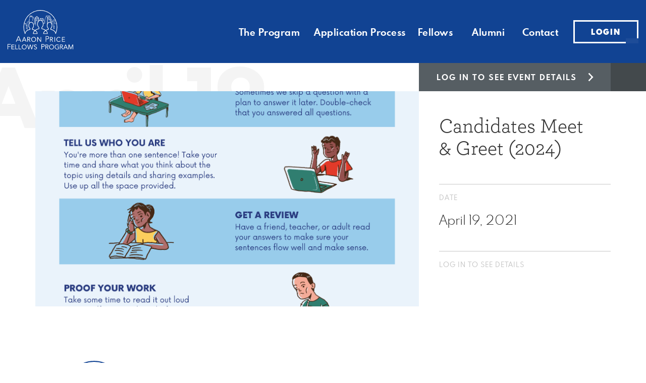

--- FILE ---
content_type: text/html; charset=UTF-8
request_url: https://aaronpricefellows.org/events/meetandgreetvirtual2024/
body_size: 21414
content:

<!doctype html>
<html lang="en-US">

<head>
	<meta charset="UTF-8" />
	<meta name="viewport" content="width=device-width, initial-scale=1" />
	<meta http-equiv="X-UA-Compatible" content="IE=edge,chrome=1">
	<meta name="HandheldFriendly" content="True">
	<meta name="MobileOptimized" content="320">
	<meta name="viewport" content="width=device-width, initial-scale=1.0" />

	<title>Candidates Meet &amp; Greet (2024) | Aaron Price Fellows Program</title>
	
<!-- The SEO Framework by Sybre Waaijer -->
<meta name="robots" content="max-snippet:-1,max-image-preview:standard,max-video-preview:-1" />
<link rel="canonical" href="https://aaronpricefellows.org/events/meetandgreetvirtual2024/" />
<meta name="description" content="Class of 2024 candidates meet the staff and ask questions." />
<meta property="og:type" content="article" />
<meta property="og:locale" content="en_US" />
<meta property="og:site_name" content="Aaron Price Fellows Program" />
<meta property="og:title" content="Candidates Meet &amp; Greet (2024) | Aaron Price Fellows Program" />
<meta property="og:description" content="Class of 2024 candidates meet the staff and ask questions." />
<meta property="og:url" content="https://aaronpricefellows.org/events/meetandgreetvirtual2024/" />
<meta property="article:published_time" content="2021-06-01T22:59:19+00:00" />
<meta property="article:modified_time" content="2021-06-02T17:31:27+00:00" />
<meta name="twitter:card" content="summary_large_image" />
<meta name="twitter:title" content="Candidates Meet &amp; Greet (2024) | Aaron Price Fellows Program" />
<meta name="twitter:description" content="Class of 2024 candidates meet the staff and ask questions." />
<script type="application/ld+json">{"@context":"https://schema.org","@graph":[{"@type":"WebSite","@id":"https://aaronpricefellows.org/#/schema/WebSite","url":"https://aaronpricefellows.org/","name":"Aaron Price Fellows Program","description":"The Aaron Price Fellows Program was created by the Price Family to honor the memory and life of their son, grandson, and brother, Aaron.","inLanguage":"en-US","potentialAction":{"@type":"SearchAction","target":{"@type":"EntryPoint","urlTemplate":"https://aaronpricefellows.org/search/{search_term_string}/"},"query-input":"required name=search_term_string"},"publisher":{"@type":"Organization","@id":"https://aaronpricefellows.org/#/schema/Organization","name":"Aaron Price Fellows Program","url":"https://aaronpricefellows.org/"}},{"@type":"WebPage","@id":"https://aaronpricefellows.org/events/meetandgreetvirtual2024/","url":"https://aaronpricefellows.org/events/meetandgreetvirtual2024/","name":"Candidates Meet & Greet (2024) | Aaron Price Fellows Program","description":"Class of 2024 candidates meet the staff and ask questions.","inLanguage":"en-US","isPartOf":{"@id":"https://aaronpricefellows.org/#/schema/WebSite"},"breadcrumb":{"@type":"BreadcrumbList","@id":"https://aaronpricefellows.org/#/schema/BreadcrumbList","itemListElement":[{"@type":"ListItem","position":1,"item":"https://aaronpricefellows.org/","name":"Aaron Price Fellows Program"},{"@type":"ListItem","position":2,"name":"Candidates Meet & Greet (2024)"}]},"potentialAction":{"@type":"ReadAction","target":"https://aaronpricefellows.org/events/meetandgreetvirtual2024/"},"datePublished":"2021-06-01T22:59:19+00:00","dateModified":"2021-06-02T17:31:27+00:00"}]}</script>
<!-- / The SEO Framework by Sybre Waaijer | 2.42ms meta | 1.31ms boot -->


<style id='wp-img-auto-sizes-contain-inline-css' type='text/css'>
img:is([sizes=auto i],[sizes^="auto," i]){contain-intrinsic-size:3000px 1500px}
/*# sourceURL=wp-img-auto-sizes-contain-inline-css */
</style>
<style id='wp-block-library-inline-css' type='text/css'>
:root{--wp-block-synced-color:#7a00df;--wp-block-synced-color--rgb:122,0,223;--wp-bound-block-color:var(--wp-block-synced-color);--wp-editor-canvas-background:#ddd;--wp-admin-theme-color:#007cba;--wp-admin-theme-color--rgb:0,124,186;--wp-admin-theme-color-darker-10:#006ba1;--wp-admin-theme-color-darker-10--rgb:0,107,160.5;--wp-admin-theme-color-darker-20:#005a87;--wp-admin-theme-color-darker-20--rgb:0,90,135;--wp-admin-border-width-focus:2px}@media (min-resolution:192dpi){:root{--wp-admin-border-width-focus:1.5px}}.wp-element-button{cursor:pointer}:root .has-very-light-gray-background-color{background-color:#eee}:root .has-very-dark-gray-background-color{background-color:#313131}:root .has-very-light-gray-color{color:#eee}:root .has-very-dark-gray-color{color:#313131}:root .has-vivid-green-cyan-to-vivid-cyan-blue-gradient-background{background:linear-gradient(135deg,#00d084,#0693e3)}:root .has-purple-crush-gradient-background{background:linear-gradient(135deg,#34e2e4,#4721fb 50%,#ab1dfe)}:root .has-hazy-dawn-gradient-background{background:linear-gradient(135deg,#faaca8,#dad0ec)}:root .has-subdued-olive-gradient-background{background:linear-gradient(135deg,#fafae1,#67a671)}:root .has-atomic-cream-gradient-background{background:linear-gradient(135deg,#fdd79a,#004a59)}:root .has-nightshade-gradient-background{background:linear-gradient(135deg,#330968,#31cdcf)}:root .has-midnight-gradient-background{background:linear-gradient(135deg,#020381,#2874fc)}:root{--wp--preset--font-size--normal:16px;--wp--preset--font-size--huge:42px}.has-regular-font-size{font-size:1em}.has-larger-font-size{font-size:2.625em}.has-normal-font-size{font-size:var(--wp--preset--font-size--normal)}.has-huge-font-size{font-size:var(--wp--preset--font-size--huge)}.has-text-align-center{text-align:center}.has-text-align-left{text-align:left}.has-text-align-right{text-align:right}.has-fit-text{white-space:nowrap!important}#end-resizable-editor-section{display:none}.aligncenter{clear:both}.items-justified-left{justify-content:flex-start}.items-justified-center{justify-content:center}.items-justified-right{justify-content:flex-end}.items-justified-space-between{justify-content:space-between}.screen-reader-text{border:0;clip-path:inset(50%);height:1px;margin:-1px;overflow:hidden;padding:0;position:absolute;width:1px;word-wrap:normal!important}.screen-reader-text:focus{background-color:#ddd;clip-path:none;color:#444;display:block;font-size:1em;height:auto;left:5px;line-height:normal;padding:15px 23px 14px;text-decoration:none;top:5px;width:auto;z-index:100000}html :where(.has-border-color){border-style:solid}html :where([style*=border-top-color]){border-top-style:solid}html :where([style*=border-right-color]){border-right-style:solid}html :where([style*=border-bottom-color]){border-bottom-style:solid}html :where([style*=border-left-color]){border-left-style:solid}html :where([style*=border-width]){border-style:solid}html :where([style*=border-top-width]){border-top-style:solid}html :where([style*=border-right-width]){border-right-style:solid}html :where([style*=border-bottom-width]){border-bottom-style:solid}html :where([style*=border-left-width]){border-left-style:solid}html :where(img[class*=wp-image-]){height:auto;max-width:100%}:where(figure){margin:0 0 1em}html :where(.is-position-sticky){--wp-admin--admin-bar--position-offset:var(--wp-admin--admin-bar--height,0px)}@media screen and (max-width:600px){html :where(.is-position-sticky){--wp-admin--admin-bar--position-offset:0px}}

/*# sourceURL=wp-block-library-inline-css */
</style><style id='global-styles-inline-css' type='text/css'>
:root{--wp--preset--aspect-ratio--square: 1;--wp--preset--aspect-ratio--4-3: 4/3;--wp--preset--aspect-ratio--3-4: 3/4;--wp--preset--aspect-ratio--3-2: 3/2;--wp--preset--aspect-ratio--2-3: 2/3;--wp--preset--aspect-ratio--16-9: 16/9;--wp--preset--aspect-ratio--9-16: 9/16;--wp--preset--color--black: #000000;--wp--preset--color--cyan-bluish-gray: #abb8c3;--wp--preset--color--white: #ffffff;--wp--preset--color--pale-pink: #f78da7;--wp--preset--color--vivid-red: #cf2e2e;--wp--preset--color--luminous-vivid-orange: #ff6900;--wp--preset--color--luminous-vivid-amber: #fcb900;--wp--preset--color--light-green-cyan: #7bdcb5;--wp--preset--color--vivid-green-cyan: #00d084;--wp--preset--color--pale-cyan-blue: #8ed1fc;--wp--preset--color--vivid-cyan-blue: #0693e3;--wp--preset--color--vivid-purple: #9b51e0;--wp--preset--gradient--vivid-cyan-blue-to-vivid-purple: linear-gradient(135deg,rgb(6,147,227) 0%,rgb(155,81,224) 100%);--wp--preset--gradient--light-green-cyan-to-vivid-green-cyan: linear-gradient(135deg,rgb(122,220,180) 0%,rgb(0,208,130) 100%);--wp--preset--gradient--luminous-vivid-amber-to-luminous-vivid-orange: linear-gradient(135deg,rgb(252,185,0) 0%,rgb(255,105,0) 100%);--wp--preset--gradient--luminous-vivid-orange-to-vivid-red: linear-gradient(135deg,rgb(255,105,0) 0%,rgb(207,46,46) 100%);--wp--preset--gradient--very-light-gray-to-cyan-bluish-gray: linear-gradient(135deg,rgb(238,238,238) 0%,rgb(169,184,195) 100%);--wp--preset--gradient--cool-to-warm-spectrum: linear-gradient(135deg,rgb(74,234,220) 0%,rgb(151,120,209) 20%,rgb(207,42,186) 40%,rgb(238,44,130) 60%,rgb(251,105,98) 80%,rgb(254,248,76) 100%);--wp--preset--gradient--blush-light-purple: linear-gradient(135deg,rgb(255,206,236) 0%,rgb(152,150,240) 100%);--wp--preset--gradient--blush-bordeaux: linear-gradient(135deg,rgb(254,205,165) 0%,rgb(254,45,45) 50%,rgb(107,0,62) 100%);--wp--preset--gradient--luminous-dusk: linear-gradient(135deg,rgb(255,203,112) 0%,rgb(199,81,192) 50%,rgb(65,88,208) 100%);--wp--preset--gradient--pale-ocean: linear-gradient(135deg,rgb(255,245,203) 0%,rgb(182,227,212) 50%,rgb(51,167,181) 100%);--wp--preset--gradient--electric-grass: linear-gradient(135deg,rgb(202,248,128) 0%,rgb(113,206,126) 100%);--wp--preset--gradient--midnight: linear-gradient(135deg,rgb(2,3,129) 0%,rgb(40,116,252) 100%);--wp--preset--font-size--small: 13px;--wp--preset--font-size--medium: 20px;--wp--preset--font-size--large: 36px;--wp--preset--font-size--x-large: 42px;--wp--preset--spacing--20: 0.44rem;--wp--preset--spacing--30: 0.67rem;--wp--preset--spacing--40: 1rem;--wp--preset--spacing--50: 1.5rem;--wp--preset--spacing--60: 2.25rem;--wp--preset--spacing--70: 3.38rem;--wp--preset--spacing--80: 5.06rem;--wp--preset--shadow--natural: 6px 6px 9px rgba(0, 0, 0, 0.2);--wp--preset--shadow--deep: 12px 12px 50px rgba(0, 0, 0, 0.4);--wp--preset--shadow--sharp: 6px 6px 0px rgba(0, 0, 0, 0.2);--wp--preset--shadow--outlined: 6px 6px 0px -3px rgb(255, 255, 255), 6px 6px rgb(0, 0, 0);--wp--preset--shadow--crisp: 6px 6px 0px rgb(0, 0, 0);}:where(.is-layout-flex){gap: 0.5em;}:where(.is-layout-grid){gap: 0.5em;}body .is-layout-flex{display: flex;}.is-layout-flex{flex-wrap: wrap;align-items: center;}.is-layout-flex > :is(*, div){margin: 0;}body .is-layout-grid{display: grid;}.is-layout-grid > :is(*, div){margin: 0;}:where(.wp-block-columns.is-layout-flex){gap: 2em;}:where(.wp-block-columns.is-layout-grid){gap: 2em;}:where(.wp-block-post-template.is-layout-flex){gap: 1.25em;}:where(.wp-block-post-template.is-layout-grid){gap: 1.25em;}.has-black-color{color: var(--wp--preset--color--black) !important;}.has-cyan-bluish-gray-color{color: var(--wp--preset--color--cyan-bluish-gray) !important;}.has-white-color{color: var(--wp--preset--color--white) !important;}.has-pale-pink-color{color: var(--wp--preset--color--pale-pink) !important;}.has-vivid-red-color{color: var(--wp--preset--color--vivid-red) !important;}.has-luminous-vivid-orange-color{color: var(--wp--preset--color--luminous-vivid-orange) !important;}.has-luminous-vivid-amber-color{color: var(--wp--preset--color--luminous-vivid-amber) !important;}.has-light-green-cyan-color{color: var(--wp--preset--color--light-green-cyan) !important;}.has-vivid-green-cyan-color{color: var(--wp--preset--color--vivid-green-cyan) !important;}.has-pale-cyan-blue-color{color: var(--wp--preset--color--pale-cyan-blue) !important;}.has-vivid-cyan-blue-color{color: var(--wp--preset--color--vivid-cyan-blue) !important;}.has-vivid-purple-color{color: var(--wp--preset--color--vivid-purple) !important;}.has-black-background-color{background-color: var(--wp--preset--color--black) !important;}.has-cyan-bluish-gray-background-color{background-color: var(--wp--preset--color--cyan-bluish-gray) !important;}.has-white-background-color{background-color: var(--wp--preset--color--white) !important;}.has-pale-pink-background-color{background-color: var(--wp--preset--color--pale-pink) !important;}.has-vivid-red-background-color{background-color: var(--wp--preset--color--vivid-red) !important;}.has-luminous-vivid-orange-background-color{background-color: var(--wp--preset--color--luminous-vivid-orange) !important;}.has-luminous-vivid-amber-background-color{background-color: var(--wp--preset--color--luminous-vivid-amber) !important;}.has-light-green-cyan-background-color{background-color: var(--wp--preset--color--light-green-cyan) !important;}.has-vivid-green-cyan-background-color{background-color: var(--wp--preset--color--vivid-green-cyan) !important;}.has-pale-cyan-blue-background-color{background-color: var(--wp--preset--color--pale-cyan-blue) !important;}.has-vivid-cyan-blue-background-color{background-color: var(--wp--preset--color--vivid-cyan-blue) !important;}.has-vivid-purple-background-color{background-color: var(--wp--preset--color--vivid-purple) !important;}.has-black-border-color{border-color: var(--wp--preset--color--black) !important;}.has-cyan-bluish-gray-border-color{border-color: var(--wp--preset--color--cyan-bluish-gray) !important;}.has-white-border-color{border-color: var(--wp--preset--color--white) !important;}.has-pale-pink-border-color{border-color: var(--wp--preset--color--pale-pink) !important;}.has-vivid-red-border-color{border-color: var(--wp--preset--color--vivid-red) !important;}.has-luminous-vivid-orange-border-color{border-color: var(--wp--preset--color--luminous-vivid-orange) !important;}.has-luminous-vivid-amber-border-color{border-color: var(--wp--preset--color--luminous-vivid-amber) !important;}.has-light-green-cyan-border-color{border-color: var(--wp--preset--color--light-green-cyan) !important;}.has-vivid-green-cyan-border-color{border-color: var(--wp--preset--color--vivid-green-cyan) !important;}.has-pale-cyan-blue-border-color{border-color: var(--wp--preset--color--pale-cyan-blue) !important;}.has-vivid-cyan-blue-border-color{border-color: var(--wp--preset--color--vivid-cyan-blue) !important;}.has-vivid-purple-border-color{border-color: var(--wp--preset--color--vivid-purple) !important;}.has-vivid-cyan-blue-to-vivid-purple-gradient-background{background: var(--wp--preset--gradient--vivid-cyan-blue-to-vivid-purple) !important;}.has-light-green-cyan-to-vivid-green-cyan-gradient-background{background: var(--wp--preset--gradient--light-green-cyan-to-vivid-green-cyan) !important;}.has-luminous-vivid-amber-to-luminous-vivid-orange-gradient-background{background: var(--wp--preset--gradient--luminous-vivid-amber-to-luminous-vivid-orange) !important;}.has-luminous-vivid-orange-to-vivid-red-gradient-background{background: var(--wp--preset--gradient--luminous-vivid-orange-to-vivid-red) !important;}.has-very-light-gray-to-cyan-bluish-gray-gradient-background{background: var(--wp--preset--gradient--very-light-gray-to-cyan-bluish-gray) !important;}.has-cool-to-warm-spectrum-gradient-background{background: var(--wp--preset--gradient--cool-to-warm-spectrum) !important;}.has-blush-light-purple-gradient-background{background: var(--wp--preset--gradient--blush-light-purple) !important;}.has-blush-bordeaux-gradient-background{background: var(--wp--preset--gradient--blush-bordeaux) !important;}.has-luminous-dusk-gradient-background{background: var(--wp--preset--gradient--luminous-dusk) !important;}.has-pale-ocean-gradient-background{background: var(--wp--preset--gradient--pale-ocean) !important;}.has-electric-grass-gradient-background{background: var(--wp--preset--gradient--electric-grass) !important;}.has-midnight-gradient-background{background: var(--wp--preset--gradient--midnight) !important;}.has-small-font-size{font-size: var(--wp--preset--font-size--small) !important;}.has-medium-font-size{font-size: var(--wp--preset--font-size--medium) !important;}.has-large-font-size{font-size: var(--wp--preset--font-size--large) !important;}.has-x-large-font-size{font-size: var(--wp--preset--font-size--x-large) !important;}
/*# sourceURL=global-styles-inline-css */
</style>

<style id='classic-theme-styles-inline-css' type='text/css'>
/*! This file is auto-generated */
.wp-block-button__link{color:#fff;background-color:#32373c;border-radius:9999px;box-shadow:none;text-decoration:none;padding:calc(.667em + 2px) calc(1.333em + 2px);font-size:1.125em}.wp-block-file__button{background:#32373c;color:#fff;text-decoration:none}
/*# sourceURL=/wp-includes/css/classic-themes.min.css */
</style>
<link data-minify="1" rel='stylesheet' id='ub-extension-style-css-css' href='https://aaronpricefellows.org/wp-content/cache/min/1/wp-content/plugins/ultimate-blocks/src/extensions/style.css?ver=1767772353' type='text/css' media='all' />
<link data-minify="1" rel='stylesheet' id='mc4wp-form-basic-css' href='https://aaronpricefellows.org/wp-content/cache/min/1/wp-content/plugins/mailchimp-for-wp/assets/css/form-basic.css?ver=1767772353' type='text/css' media='all' />
<link data-minify="1" rel='stylesheet' id='theme-css' href='https://aaronpricefellows.org/wp-content/cache/min/1/wp-content/themes/raindrop/library/theme.min.css?ver=1767772353' type='text/css' media='all' />
<script type="text/javascript" src="https://aaronpricefellows.org/wp-includes/js/jquery/jquery.min.js?ver=3.7.1" id="jquery-core-js" data-rocket-defer defer></script>
<script type="text/javascript" src="https://aaronpricefellows.org/wp-includes/js/jquery/jquery-migrate.min.js?ver=3.4.1" id="jquery-migrate-js" data-rocket-defer defer></script>
<link rel="https://api.w.org/" href="https://aaronpricefellows.org/wp-json/" /><noscript><style id="rocket-lazyload-nojs-css">.rll-youtube-player, [data-lazy-src]{display:none !important;}</style></noscript>
	<meta name="generator" content="WP Rocket 3.20.3" data-wpr-features="wpr_defer_js wpr_minify_js wpr_lazyload_images wpr_lazyload_iframes wpr_image_dimensions wpr_minify_css wpr_desktop" /></head>

<body class="wp-singular ap_events-template-default single single-ap_events postid-35802 wp-theme-raindrop">
		<header data-rocket-location-hash="a84f9ea3b6f524c289874292791af868" id="main-header">
		<div data-rocket-location-hash="ce4c7611811f870ecc617659fa47084e" class="accessibility-navigation">
    <a href="#menu-main-menu" class="screen-reader-element">Skip to Navigation</a>
    <a href="#content" class="screen-reader-element">Skip to Content</a>
</div>		<div data-rocket-location-hash="767adacd39d00fe37c6411aa07e9e38a" class="_container -large">
			<div data-rocket-location-hash="1c526bbabb4e68f3a02b39911408e9b9" id="header-container-left" class="header-container">
				<a id="header-logo" href="https://aaronpricefellows.org/">
					<svg class="svg-logo main-logo-desktop _display-desktop"xmlns="http://www.w3.org/2000/svg" width="232.984" height="139.111" viewBox="0 0 232.984 139.111">
  <g transform="translate(-3.957 -1.843)">
    <g transform="translate(60.376 1.843)">
      <path d="M202.893,43.844l-5.71-14.1a.5.5,0,0,0-.461-.31H184.082a.5.5,0,0,0-.467.33l-4.779,13.39a.486.486,0,0,0-.029.167V55.888h-1.933V46.636a.5.5,0,0,0-.045-.2v-.006L173,38.114a.5.5,0,0,0-.451-.288h-9.518a.482.482,0,0,0-.255.08l-.03.02a.492.492,0,0,0-.173.2h0l-3.474,8.3a9.055,9.055,0,0,1,1.331-.608l2.591-6.189,2.371,5.916a8.594,8.594,0,0,1,1.238.419l-2.865-7.147h1.888l3.085,7.321h-1.752a9.7,9.7,0,0,1,1.644.993h7.252v8.755h-2.1c.069.329.139.656.19.993H179.3a.5.5,0,0,0,.5-.5V43.4l4.631-12.979h.612l1.708,4.339V62.423c0,.005,0,.01,0,.015a15.374,15.374,0,0,1,.991-3.753V35.164h1.608V55.828a10.908,10.908,0,0,1,.994-1.133V37.386l2.577,6.82a.5.5,0,0,0,.465.321.475.475,0,0,0,.147-.028.485.485,0,0,0,.133.028h8.267v1.458h-4.008a.331.331,0,1,0,0,.662h4.008v1.228h-4.008a.331.331,0,1,0,0,.662h4.008v1.227h-4.008a.331.331,0,1,0,0,.662h4.008v1.227h-4.008a.331.331,0,1,0,0,.662h4.008v1.228h-1.665a9.231,9.231,0,0,1,.858.661h.807v.782a11.4,11.4,0,0,1,.994,1.271V44.03A.512.512,0,0,0,202.893,43.844Zm-33.439,2.3-3.086-7.321h1.618l3.085,7.321Zm2.337,0L168.7,38.819h1.551l3.085,7.321Zm2.269,0-3.085-7.321h1.254L175.6,46.14Zm19.674-2.606-3.418-9.042,0-.007a.492.492,0,0,0-.064-.1.634.634,0,0,0-.043-.062.508.508,0,0,0-.064-.046.5.5,0,0,0-.093-.062.515.515,0,0,0-.058-.014.479.479,0,0,0-.131-.027h-2.272l-1.476-3.749h3.894l5.308,13.111Zm2.295,0-5.308-13.111h1.446l5.308,13.111Zm2.159,0-5.308-13.111h1.446l5.308,13.111Zm2.159,0-5.308-13.111h1.351L201.7,43.534Z" transform="translate(-103.255 -9.467)" fill="#fff"/>
      <path d="M137.015,35.963a.479.479,0,0,0-.02-.122c0-.009-.012-.015-.015-.025a.463.463,0,0,0-.042-.068.479.479,0,0,0-.086-.1c-.009-.008-.013-.02-.022-.027l-6.05-4.578a.458.458,0,0,0-.069-.037.472.472,0,0,0-.054-.028.5.5,0,0,0-.353,0,.54.54,0,0,0-.054.028.457.457,0,0,0-.069.037l-6.05,4.578c-.009.007-.013.019-.022.027a.489.489,0,0,0-.087.1.542.542,0,0,0-.041.067.284.284,0,0,0-.015.025.479.479,0,0,0-.02.122.4.4,0,0,0-.012.051V58.837h-1.778V40.323a.5.5,0,0,0-.5-.5h-1.9V34.484a.5.5,0,0,0-.5-.5h-3.957v-.477a.5.5,0,0,0-.5-.5h-.617V29.925a.5.5,0,0,0-.5-.5h-7.878a.5.5,0,0,0-.5.5v3.089h-.645a.5.5,0,0,0-.5.5v7.966l.035,2.229h-1.893a.5.5,0,0,0-.5.5v6.268H96.565a.5.5,0,0,0-.5.5V61.654c0,.008-.005.014-.005.022v1.009h-3.8V56.26a.5.5,0,0,0-.5-.5H88.937a.5.5,0,0,0-.5.5v2.15H85.914c-.066.329-.119.662-.178.993h3.2a.5.5,0,0,0,.5-.5v-2.15h1.84v6.425a.5.5,0,0,0,.5.5h4.294v1.194H92.134a.331.331,0,0,0,0,.662h3.929v1.228H92.134a.331.331,0,0,0,0,.662h3.929v1.227H92.134a.331.331,0,0,0,0,.662h3.929v1.227H92.134a.331.331,0,0,0,0,.662h3.929v1.228H92.134a.331.331,0,1,0,0,.661h3.929V74.32H92.134a.331.331,0,0,0,0,.662h3.929v6.092c.324-.2.654-.4.993-.593V63.2c0-.008.005-.014.005-.022V51.464h4.764v8.6a14.029,14.029,0,0,1,.993-2.258v-.943h.575c.153-.227.308-.45.472-.662h-1.046V54.133h1.717a.331.331,0,0,0,0-.662h-1.717V52.243h1.717a.331.331,0,0,0,0-.661h-1.717V50.354h1.717a.331.331,0,0,0,0-.662h-1.717V48.464h1.717a.331.331,0,0,0,0-.662h-1.717V46.575h1.717a.331.331,0,0,0,0-.662h-1.717V44.7h1.9a.5.5,0,0,0,.5-.5l-.043-2.726V34.007h9.14V47.322a.5.5,0,0,0,.993,0V34.981h3.46v5.342a.5.5,0,0,0,.5.5h1.9V59.334a.5.5,0,0,0,.5.5h2.771a.5.5,0,0,0,.5-.5v-19.9h1.488v25a.5.5,0,1,0,.993,0V48.72h3.928a.331.331,0,1,0,0-.661h-3.928V46.83h3.928a.331.331,0,1,0,0-.661h-3.928V44.941h3.928a.331.331,0,1,0,0-.662h-3.928V43.052h3.928a.331.331,0,1,0,0-.662h-3.928V41.162h3.928a.331.331,0,1,0,0-.662h-3.928V39.438h6.146V52.75a.49.49,0,0,0,.407.478c.183-.375.379-.736.586-1.086v-12.7h1.488V48.41a11.94,11.94,0,0,1,.993-1.012V36.014C137.027,36,137.017,35.981,137.015,35.963Zm-30.7-2.949V30.423h1.6l-1.124,2.592Zm1.174,0,1.124-2.592h1.462l-1.124,2.592Zm2.16,0,1.124-2.592h1.462l-1.124,2.592Zm3.551,0h-1.391l1.124-2.592h.268Zm13.215,5.431h-1.488V36.727l1.488.552Zm.413-2.071-1.376-.511,4.532-3.429v1.551Zm6.726,2.071h-6.146V37.181l3.073-2.326,3.073,2.326Zm.579-2.071-3.156-2.389V32.434l4.532,3.429Zm1.9,2.071h-1.488V37.279l1.488-.552Z" transform="translate(-82.979 -9.467)" fill="#fff"/>
      <path d="M227.018,55.948v25.9a.5.5,0,0,0,.993,0v-1.22h2.913a.331.331,0,0,0,0-.662h-2.913V78.736h2.913a.331.331,0,0,0,0-.661h-2.913V76.847h2.913a.331.331,0,0,0,0-.662h-2.913V74.957h2.913a.331.331,0,1,0,0-.661h-2.913V73.068h2.913a.331.331,0,0,0,0-.662h-2.913V71.178h2.913a.331.331,0,0,0,0-.662h-2.913V55.452a.5.5,0,0,0-.5-.5h-2.585V51.07h5.642V63.313a.5.5,0,0,0,.5.5h6.457c-.067-.333-.142-.662-.214-.993h-5.746V50.573a.5.5,0,0,0-.5-.5h-6.636a.5.5,0,0,0-.5.5v4.382h-2.1a.5.5,0,0,0-.5.5v7.364h-.477c.163.321.313.653.454.993h.023v.055a15.4,15.4,0,0,1,.993,3.9V55.948Z" transform="translate(-120.325 -15.174)" fill="#fff"/>
      <path d="M195.374,85.9a1.06,1.06,0,0,0,.829.4,1.044,1.044,0,0,0,.67-.285,1,1,0,0,0,.219-.322,61.7,61.7,0,0,0,4.979-23.78A60.073,60.073,0,1,0,86.821,85.7a1,1,0,0,0,.921.6h.088a1,1,0,0,0,1-1c0-.059.006-.117.011-.175s.01-.1.012-.157c.243-6.273,7.438-12.26,16.38-13.63a1,1,0,0,0,.851-.992V66.646a1.01,1.01,0,0,0-.388-.792c-2.435-1.889-3.947-5.481-3.947-9.375,0-5.9,3.4-10.708,7.587-10.708s7.587,4.8,7.587,10.708c0,3.9-1.515,7.49-3.952,9.382a1.007,1.007,0,0,0-.389.792v3.7a1,1,0,0,0,.85.992,25.122,25.122,0,0,1,7.994,2.643c-3.489,3.251-5.468,7.138-5.579,10.972l0,.111c0,.077-.007.156-.007.235a1,1,0,0,0,1,1h14.032a1,1,0,0,0,1-1,.549.549,0,0,0-.038-.193l0-.152c-.137-4.075-2.686-8.149-7.006-11.209a28.662,28.662,0,0,1,12.349-4.944,1,1,0,0,0,.85-.991V63.479a1.011,1.011,0,0,0-.387-.792c-2.889-2.24-4.683-6.494-4.683-11.1,0-7,4.058-12.7,9.045-12.7s9.046,5.7,9.046,12.7c0,4.608-1.8,8.864-4.69,11.109a1.007,1.007,0,0,0-.389.792v4.33a1,1,0,0,0,.85.991,28.66,28.66,0,0,1,12.348,4.941c-4.319,3.059-6.866,7.134-7,11.213l-.006.125c0,.074-.007.146-.007.221a1,1,0,0,0,1,1h14a1,1,0,0,0,1-1c0-.078,0-.156-.007-.234l0-.11c-.111-3.84-2.092-7.731-5.585-10.982a25.144,25.144,0,0,1,8-2.635,1,1,0,0,0,.85-.992V66.646a1.009,1.009,0,0,0-.389-.792c-2.434-1.888-3.947-5.48-3.947-9.375,0-5.9,3.4-10.708,7.587-10.708s7.587,4.8,7.587,10.708c0,3.9-1.515,7.49-3.953,9.382a1.006,1.006,0,0,0-.388.792v3.7a1,1,0,0,0,.85.992c8.943,1.371,16.139,7.358,16.381,13.63,0,.052.007.1.012.156s.012.117.012.175A.959.959,0,0,0,195.374,85.9ZM182.911,50.478Zm-2.994,16.649c2.68-2.317,4.342-6.387,4.342-10.648a16.721,16.721,0,0,0-.138-2.065,15.552,15.552,0,0,0-1.007-3.954l-.023-.056c-.147-.356-.3-.694-.461-1.007a12.863,12.863,0,0,0-.869-1.448,11.444,11.444,0,0,0-1.011-1.292,10.3,10.3,0,0,0-.821-.8,9.3,9.3,0,0,0-.876-.675,7.67,7.67,0,0,0-4.387-1.42,8.119,8.119,0,0,0-5.785,2.593,11.036,11.036,0,0,0-1.011,1.153,13.231,13.231,0,0,0-1.632,2.9,15.564,15.564,0,0,0-1,3.8,16.707,16.707,0,0,0-.16,2.266c0,4.26,1.659,8.327,4.335,10.641v2.386a26.715,26.715,0,0,0-8.463,3.1,30.153,30.153,0,0,0-12.971-5.638V63.962c3.134-2.672,5.078-7.4,5.078-12.377a19.41,19.41,0,0,0-.221-2.934c-.048-.317-.114-.627-.179-.936l-.013-.066a14.9,14.9,0,0,0-5.224-8.871,10.142,10.142,0,0,0-1.678-1.012l-.132-.066c-.076-.04-.153-.078-.232-.111a8.7,8.7,0,0,0-1.266-.429,8.263,8.263,0,0,0-5.08.28,9.444,9.444,0,0,0-1.359.621,10.66,10.66,0,0,0-1.826,1.323,12.107,12.107,0,0,0-1.009,1.028,13.843,13.843,0,0,0-1.509,2.092c-.216.363-.415.734-.594,1.1a18.279,18.279,0,0,0-1.781,7.981c0,4.973,1.941,9.7,5.07,12.37v3.012a29.714,29.714,0,0,0-12.97,5.643,26.73,26.73,0,0,0-8.462-3.1v-2.38c2.68-2.317,4.341-6.387,4.341-10.648,0-7.01-4.3-12.714-9.593-12.714a8.5,8.5,0,0,0-6.68,3.606c-.167.216-.325.442-.48.673-.207.308-.4.631-.583.957a14.219,14.219,0,0,0-1.007,2.29,16.155,16.155,0,0,0-.843,5.188c0,4.259,1.659,8.327,4.335,10.641v2.386a26.417,26.417,0,0,0-8.172,2.936c-.342.192-.675.392-1,.6a17.313,17.313,0,0,0-7.481,8.754,57.947,57.947,0,0,1-2.552-30.225l.062-.356c.036-.212.072-.423.115-.634a58.072,58.072,0,0,1,113.671-1.051l.056.255c.054.245.109.489.158.734a58.335,58.335,0,0,1,1.13,11.4,59.185,59.185,0,0,1-3.549,19.737c-2.042-5.837-8.615-10.667-16.6-12.147Zm-19.129,7.914c3.118,2.742,5,6.018,5.316,9.262H154.217C154.611,80.921,156.991,77.563,160.787,75.041ZM129.758,84.3H117.905c.318-3.245,2.192-6.518,5.3-9.252C126.988,77.567,129.364,80.921,129.758,84.3Z" transform="translate(-81.926 -1.843)" fill="#fff"/>
    </g>
    <g transform="translate(3.957 94.095)">
      <g transform="translate(0 27.975)">
        <path d="M316.926,170.6l-5.417,13.056-5.383-12.973-.035-.083H303.33v16.586h1.93V173.51l5.721,13.673h1.056l5.72-13.675v13.675h1.929V170.6Z" transform="translate(-86.701 -168.712)" fill="#fff"/>
        <path d="M284.75,170.6l-7.214,16.586h2.23l1.8-4.287h8.163l1.8,4.287h2.232L286.541,170.6Zm4.219,10.51H282.3l3.347-8.086Z" transform="translate(-79.571 -168.712)" fill="#fff"/>
        <path d="M271.672,175.089c0-2.9-1.954-4.491-5.5-4.491H261.01v16.586h1.929V179.6h2.553l4.47,7.583h2.344l-4.714-7.767A4.264,4.264,0,0,0,271.672,175.089Zm-8.733-2.7h2.814c2.52,0,3.852.933,3.852,2.7s-1.331,2.721-3.852,2.721h-2.814Z" transform="translate(-75.004 -168.712)" fill="#fff"/>
        <path d="M244.367,179.307h3.894v5.246a9.326,9.326,0,0,1-4.382,1.1c-4.313,0-6.57-3.48-6.57-6.918s2.256-6.916,6.57-6.916a6,6,0,0,1,4.557,1.847l.095.1,1.439-1.412-.1-.1a7.926,7.926,0,0,0-6-2.229,8.707,8.707,0,0,0,0,17.414,12.93,12.93,0,0,0,6.245-1.678l.066-.039v-8.208h-5.824Z" transform="translate(-67.882 -168.554)" fill="#fff"/>
        <path d="M216.524,170.026a8.707,8.707,0,1,0,8.638,8.706A8.482,8.482,0,0,0,216.524,170.026Zm6.571,8.706c0,3.438-2.257,6.918-6.571,6.918s-6.571-3.48-6.571-6.918,2.258-6.916,6.571-6.916S223.1,175.3,223.1,178.732Z" transform="translate(-60.321 -168.554)" fill="#fff"/>
        <path d="M200.4,175.089c0-2.9-1.954-4.491-5.5-4.491h-5.159v16.586h1.928V179.6h2.554l4.47,7.583h2.344l-4.715-7.767A4.265,4.265,0,0,0,200.4,175.089Zm-2.067,0c0,1.78-1.331,2.721-3.852,2.721h-2.816V172.39h2.816C197,172.39,198.331,173.323,198.331,175.089Z" transform="translate(-55.304 -168.712)" fill="#fff"/>
        <path d="M175.486,167.992h-5.374v18.472h1.878v-8.584h3.5c3.756,0,6.079-1.643,6.079-4.955S179.243,167.992,175.486,167.992Zm-.47,8.165H171.99v-6.442h3.026c3.366,0,4.514,1.433,4.514,3.209S178.382,176.157,175.017,176.157Z" transform="translate(-49.88 -167.992)" fill="#fff"/>
        <path d="M139.3,177.774c-1.952-.643-3.638-1.2-3.638-3.143s1.68-2.815,3.345-2.815a3.451,3.451,0,0,1,3.045,1.53l.081.12,1.678-1.3-.094-.108a5.754,5.754,0,0,0-4.71-2.028c-2.695,0-5.413,1.473-5.413,4.766,0,3.275,2.486,4.073,4.68,4.778,1.978.635,3.685,1.183,3.685,3.24,0,1.777-1.712,2.839-3.368,2.839a3.988,3.988,0,0,1-3.593-1.915l-.075-.13-1.729,1.251.08.11a6.274,6.274,0,0,0,5.248,2.473c2.706,0,5.5-1.817,5.5-4.858C144.023,179.333,141.511,178.505,139.3,177.774Z" transform="translate(-39.676 -168.554)" fill="#fff"/>
        <path d="M116.107,184.289l-4.02-13.692H109.9l-4.021,13.692L102.068,170.7l-.027-.1H99.915l4.866,16.489.029.1h2.138l4.024-13.7,4,13.6.029.1h2.138l4.844-16.413.051-.173H119.9Z" transform="translate(-30.479 -168.712)" fill="#fff"/>
        <path d="M82.308,170.026a8.707,8.707,0,1,0,8.638,8.706A8.482,8.482,0,0,0,82.308,170.026Zm6.571,8.706c0,3.438-2.257,6.918-6.571,6.918s-6.571-3.48-6.571-6.918,2.257-6.916,6.571-6.916S88.879,175.3,88.879,178.732Z" transform="translate(-23.225 -168.554)" fill="#fff"/>
        <path d="M60.409,170.6H58.48v16.586h9.532v-1.792h-7.6Z" transform="translate(-19.027 -168.712)" fill="#fff"/>
        <path d="M43.689,170.6H41.762v16.586h9.532v-1.792h-7.6Z" transform="translate(-14.406 -168.712)" fill="#fff"/>
        <path d="M25.208,179.465h7.9v-1.792h-7.9v-5.283h8.458V170.6H23.28v16.586H33.943v-1.792H25.208Z" transform="translate(-9.298 -168.712)" fill="#fff"/>
        <path d="M3.957,186.463H5.835v-8.74h8.609V176H5.835v-6.286H15.1v-1.723H3.957Z" transform="translate(-3.957 -167.992)" fill="#fff"/>
      </g>
      <g transform="translate(29.282)">
        <path d="M272.618,148.5V142.69h7.9v-1.907h-7.9v-5.168h8.455V133.71h-10.5v16.7H281.35V148.5Z" transform="translate(-106.93 -130.542)" fill="#fff"/>
        <path d="M256.515,146.4A4.983,4.983,0,0,1,252,148.756c-4.274,0-6.51-3.449-6.51-6.857s2.237-6.856,6.51-6.856a5.221,5.221,0,0,1,4.029,2.049l.11.181,1.779-1.327-.122-.155a7.253,7.253,0,0,0-5.8-2.654,8.763,8.763,0,0,0,0,17.526,7.425,7.425,0,0,0,6.2-3.083l.1-.155-1.673-1.193Z" transform="translate(-99.393 -130.384)" fill="#fff"/>
        <rect width="2.044" height="16.696" transform="translate(137.31 3.168)" fill="#fff"/>
        <path d="M222.585,138.257c0-2.932-1.975-4.547-5.561-4.547h-5.215v16.7h2.044v-7.578h2.462l4.469,7.578h2.48l-4.72-7.774A4.307,4.307,0,0,0,222.585,138.257Zm-8.732,2.664v-5.3h2.756c2.481,0,3.793.913,3.793,2.641s-1.312,2.664-3.793,2.664Z" transform="translate(-90.687 -130.542)" fill="#fff"/>
        <path d="M196.49,129.332h-5.779V149.2h2.02v-9.23h3.759c4.041,0,6.538-1.767,6.538-5.331S200.53,129.332,196.49,129.332Zm-.505,8.78h-3.254v-6.929h3.254c3.62,0,4.855,1.542,4.855,3.451S199.6,138.112,195.985,138.112Z" transform="translate(-84.856 -129.332)" fill="#fff"/>
        <path d="M161.41,147.183l-9.475-13.472h-2.366v16.7h2.045V136.8l9.475,13.606h2.367v-16.7H161.41Z" transform="translate(-73.485 -130.542)" fill="#fff"/>
        <path d="M128.658,133.137a8.763,8.763,0,1,0,8.693,8.762A8.537,8.537,0,0,0,128.658,133.137Zm6.511,8.762c0,3.407-2.237,6.858-6.511,6.858s-6.512-3.45-6.512-6.858,2.237-6.856,6.512-6.856S135.169,138.492,135.169,141.9Z" transform="translate(-65.302 -130.384)" fill="#fff"/>
        <path d="M111.426,138.257c0-2.932-1.975-4.547-5.561-4.547H100.65v16.7h2.044v-7.578h2.462l4.468,7.578h2.48l-4.719-7.774A4.308,4.308,0,0,0,111.426,138.257Zm-2.182,0c0,1.743-1.312,2.664-3.793,2.664h-2.756v-5.306h2.756C107.932,135.616,109.244,136.529,109.244,138.257Z" transform="translate(-59.964 -130.542)" fill="#fff"/>
        <path d="M83.5,133.71H81.633l-7.262,16.7h2.357l1.8-4.285h8.083l1.8,4.285h2.357l-7.213-16.579Zm2.3,10.505h-6.5l3.259-7.872Z" transform="translate(-52.701 -130.542)" fill="#fff"/>
        <path d="M53.065,129.332,44.424,149.2h2.357l2.188-5.218H59.126l2.189,5.218h2.356l-8.641-19.864Zm-3.339,12.793,4.321-10.437,4.293,10.437Z" transform="translate(-44.424 -129.332)" fill="#fff"/>
      </g>
    </g>
  </g>
</svg>
					<svg class="svg-logo-mobile main-logo-mobile _display-mobile"xmlns="http://www.w3.org/2000/svg" width="155.621" height="36.014" viewBox="0 0 155.621 36.014">
  <g transform="translate(-42.295 -264.968)">
    <g transform="translate(42.295 264.968)">
      <path d="M138.137,298.7l-2.434-6.014a.212.212,0,0,0-.2-.132h-5.39a.211.211,0,0,0-.2.14L127.88,298.4a.207.207,0,0,0-.013.071v5.36h-.824v-3.944a.206.206,0,0,0-.019-.086v0l-1.633-3.545a.211.211,0,0,0-.192-.123h-4.059a.205.205,0,0,0-.108.034l-.013.009a.206.206,0,0,0-.074.087h0l-1.482,3.538a3.891,3.891,0,0,1,.567-.259l1.105-2.639,1.011,2.522a3.7,3.7,0,0,1,.528.178l-1.222-3.047h.8l1.315,3.122h-.747a4.151,4.151,0,0,1,.7.423h3.092v3.733h-.9c.029.14.059.279.081.423h2.274a.212.212,0,0,0,.212-.212v-5.535l1.975-5.534h.261l.728,1.85v11.794s0,0,0,.006a6.538,6.538,0,0,1,.422-1.6V295h.686v8.81a4.652,4.652,0,0,1,.424-.483v-7.38l1.1,2.908a.212.212,0,0,0,.2.137.215.215,0,0,0,.063-.012.206.206,0,0,0,.057.011h3.524v.622H136.02a.141.141,0,0,0,0,.282h1.709v.524H136.02a.141.141,0,1,0,0,.282h1.709v.524H136.02a.141.141,0,0,0,0,.282h1.709v.523H136.02a.141.141,0,0,0,0,.282h1.709v.523h-.71a3.944,3.944,0,0,1,.366.282h.344v.333a4.9,4.9,0,0,1,.424.541V298.78A.212.212,0,0,0,138.137,298.7Zm-14.257.979-1.315-3.122h.69l1.315,3.122Zm1,0-1.315-3.122h.661l1.316,3.122Zm.968,0-1.316-3.122h.535l1.438,3.122Zm8.388-1.111-1.457-3.855,0,0a.2.2,0,0,0-.027-.043.2.2,0,0,0-.018-.027.216.216,0,0,0-.027-.019.2.2,0,0,0-.039-.027.208.208,0,0,0-.025-.006.2.2,0,0,0-.056-.011h-.969l-.629-1.6h1.66l2.263,5.59Zm.978,0-2.263-5.59h.616l2.263,5.59Zm.921,0-2.263-5.59h.616l2.263,5.59Zm.921,0-2.263-5.59h.576l2.263,5.59Z" transform="translate(-95.656 -284.044)" fill="#fff"/>
      <path d="M67.968,295.341a.2.2,0,0,0-.008-.052s0-.007-.006-.011a.193.193,0,0,0-.018-.029.2.2,0,0,0-.036-.044s-.006-.009-.01-.012l-2.579-1.952a.231.231,0,0,0-.03-.015.181.181,0,0,0-.023-.012.211.211,0,0,0-.151,0,.2.2,0,0,0-.023.012.23.23,0,0,0-.03.015l-2.58,1.952s-.006.008-.01.011a.2.2,0,0,0-.037.045.184.184,0,0,0-.018.029s0,.007-.006.011a.2.2,0,0,0-.008.052.18.18,0,0,0-.005.021v9.731h-.758V297.2a.212.212,0,0,0-.212-.212h-.81V294.71a.212.212,0,0,0-.212-.212H58.712v-.2a.212.212,0,0,0-.212-.212h-.263v-1.317a.212.212,0,0,0-.212-.212H54.667a.212.212,0,0,0-.212.212v1.317h-.275a.212.212,0,0,0-.212.212v3.4l.015.951h-.807a.212.212,0,0,0-.212.212v2.673H50.722a.212.212,0,0,0-.212.212v4.556s0,.006,0,.01v.43H48.889v-2.739a.212.212,0,0,0-.212-.212H47.469a.212.212,0,0,0-.212.212v.917H46.181c-.028.14-.05.282-.076.423h1.364a.212.212,0,0,0,.212-.212v-.917h.785v2.739a.212.212,0,0,0,.212.212h1.831v.509H48.833a.141.141,0,0,0,0,.282h1.675v.524H48.833a.141.141,0,0,0,0,.282h1.675v.524H48.833a.141.141,0,0,0,0,.282h1.675v.524H48.833a.141.141,0,0,0,0,.282h1.675v.523H48.833a.141.141,0,0,0,0,.282h1.675v.523H48.833a.141.141,0,0,0,0,.282h1.675v2.6c.138-.087.279-.172.423-.253v-7.366s0-.006,0-.01v-5h2.032v3.665a5.941,5.941,0,0,1,.423-.963v-.4h.245c.065-.1.131-.192.2-.282h-.446v-.879h.732a.141.141,0,1,0,0-.282h-.732v-.524h.732a.141.141,0,1,0,0-.282h-.732v-.523h.732a.141.141,0,1,0,0-.282h-.732v-.523h.732a.141.141,0,1,0,0-.282h-.732v-.524h.732a.141.141,0,1,0,0-.282h-.732v-.518h.81a.211.211,0,0,0,.212-.215l-.018-1.162v-3.181h3.9v5.677a.212.212,0,1,0,.423,0v-5.262h1.475V297.2a.212.212,0,0,0,.212.212h.81v7.894a.212.212,0,0,0,.212.212H62.6a.212.212,0,0,0,.212-.212v-8.483h.634v10.66a.212.212,0,1,0,.423,0v-6.7h1.675a.141.141,0,0,0,0-.282H63.872v-.523h1.675a.141.141,0,0,0,0-.282H63.872v-.523h1.675a.141.141,0,0,0,0-.282H63.872v-.524h1.675a.141.141,0,0,0,0-.282H63.872v-.523h1.675a.141.141,0,0,0,0-.282H63.872v-.453h2.621V302.5a.209.209,0,0,0,.173.2c.078-.16.161-.314.25-.463v-5.417h.634v3.825a5.086,5.086,0,0,1,.424-.431v-4.854A.18.18,0,0,0,67.968,295.341Zm-13.089-1.257v-1.105h.682l-.479,1.105Zm.5,0,.479-1.105h.624L56,294.084Zm.921,0,.479-1.105H57.4l-.479,1.105Zm1.514,0h-.594l.479-1.105h.114Zm5.634,2.315h-.634v-.732l.634.235Zm.176-.883-.587-.218,1.933-1.462v.662Zm2.868.883H63.872v-.539l1.311-.992,1.31.992Zm.247-.883L65.394,294.5v-.662l1.932,1.462Zm.81.883h-.634v-.5l.634-.235Z" transform="translate(-44.93 -284.044)" fill="#fff"/>
      <path d="M183.852,315.706v11.042a.212.212,0,0,0,.424,0v-.52h1.242a.141.141,0,0,0,0-.282h-1.242v-.523h1.242a.141.141,0,0,0,0-.282h-1.242v-.523h1.242a.141.141,0,0,0,0-.282h-1.242v-.524h1.242a.141.141,0,0,0,0-.282h-1.242v-.523h1.242a.141.141,0,1,0,0-.282h-1.242V322.2h1.242a.141.141,0,0,0,0-.282h-1.242v-6.423a.212.212,0,0,0-.212-.212h-1.1v-1.656h2.406v5.22a.212.212,0,0,0,.212.212h2.753c-.028-.142-.061-.282-.092-.423h-2.45v-5.22a.212.212,0,0,0-.212-.212H182.75a.212.212,0,0,0-.212.212v1.868h-.9a.212.212,0,0,0-.212.212v3.14h-.2q.1.2.193.423h.01v.023a6.56,6.56,0,0,1,.424,1.664v-5.039Z" transform="translate(-138.362 -298.322)" fill="#fff"/>
      <path d="M90.665,300.809a.452.452,0,0,0,.354.17.444.444,0,0,0,.285-.122.429.429,0,0,0,.094-.138,26.305,26.305,0,0,0,2.123-10.139,25.613,25.613,0,1,0-49.139,10.143.428.428,0,0,0,.393.258h.037a.428.428,0,0,0,.427-.428c0-.025,0-.05,0-.074s0-.045.005-.067c.1-2.675,3.171-5.227,6.984-5.812a.425.425,0,0,0,.363-.423V292.6a.43.43,0,0,0-.165-.338,5.089,5.089,0,0,1-1.683-4c0-2.517,1.451-4.565,3.235-4.565s3.235,2.048,3.235,4.565a5.091,5.091,0,0,1-1.685,4,.43.43,0,0,0-.166.338v1.578a.425.425,0,0,0,.363.423,10.719,10.719,0,0,1,3.409,1.127,6.812,6.812,0,0,0-2.379,4.678l0,.048c0,.033,0,.066,0,.1a.428.428,0,0,0,.428.427h5.983a.428.428,0,0,0,.428-.428.237.237,0,0,0-.016-.082l0-.064a6.374,6.374,0,0,0-2.987-4.78,12.224,12.224,0,0,1,5.265-2.108.425.425,0,0,0,.363-.423v-1.849a.43.43,0,0,0-.165-.338,6.024,6.024,0,0,1-2-4.733c0-2.985,1.73-5.413,3.856-5.413s3.856,2.428,3.856,5.413a6.028,6.028,0,0,1-2,4.736.43.43,0,0,0-.166.338V293.1a.425.425,0,0,0,.363.423,12.223,12.223,0,0,1,5.265,2.106,6.372,6.372,0,0,0-2.986,4.781l0,.053c0,.031,0,.062,0,.094a.428.428,0,0,0,.428.427h5.97a.428.428,0,0,0,.427-.428c0-.033,0-.066,0-.1l0-.047a6.812,6.812,0,0,0-2.381-4.682,10.724,10.724,0,0,1,3.411-1.124.425.425,0,0,0,.363-.423V292.6a.43.43,0,0,0-.166-.338,5.088,5.088,0,0,1-1.683-4c0-2.517,1.451-4.565,3.235-4.565s3.235,2.048,3.235,4.565a5.092,5.092,0,0,1-1.685,4,.43.43,0,0,0-.166.338v1.578a.425.425,0,0,0,.363.423c3.813.585,6.881,3.137,6.984,5.812,0,.022,0,.044.005.066s0,.05,0,.074A.41.41,0,0,0,90.665,300.809Zm-5.314-15.1Zm-1.276,7.1a6.086,6.086,0,0,0,1.851-4.54,7.182,7.182,0,0,0-.059-.88,6.63,6.63,0,0,0-.429-1.686l-.01-.024c-.063-.152-.129-.3-.2-.429a5.467,5.467,0,0,0-.371-.617,4.913,4.913,0,0,0-.431-.551,4.446,4.446,0,0,0-.35-.34,3.965,3.965,0,0,0-.373-.288,3.271,3.271,0,0,0-1.871-.605,3.46,3.46,0,0,0-2.466,1.106,4.674,4.674,0,0,0-.431.491,5.64,5.64,0,0,0-.7,1.237,6.618,6.618,0,0,0-.428,1.62,7.118,7.118,0,0,0-.068.966,6.086,6.086,0,0,0,1.848,4.537v1.017a11.382,11.382,0,0,0-3.608,1.322,12.86,12.86,0,0,0-5.53-2.4v-1.282a7.025,7.025,0,0,0,2.165-5.277,8.31,8.31,0,0,0-.094-1.251c-.021-.135-.048-.267-.076-.4l-.006-.028a6.349,6.349,0,0,0-2.228-3.782,4.268,4.268,0,0,0-.715-.432l-.056-.028c-.033-.017-.065-.033-.1-.047a3.716,3.716,0,0,0-.54-.183,3.525,3.525,0,0,0-2.166.119,4.016,4.016,0,0,0-.579.265,4.518,4.518,0,0,0-.778.564,5.169,5.169,0,0,0-.43.438,5.9,5.9,0,0,0-.643.892c-.092.155-.177.313-.253.469a7.792,7.792,0,0,0-.76,3.4,7.022,7.022,0,0,0,2.162,5.274v1.284a12.667,12.667,0,0,0-5.53,2.406,11.383,11.383,0,0,0-3.608-1.323V292.8a6.086,6.086,0,0,0,1.851-4.54c0-2.989-1.835-5.42-4.09-5.42a3.626,3.626,0,0,0-2.848,1.537c-.071.092-.139.189-.2.287-.088.131-.172.269-.248.408a6.01,6.01,0,0,0-.429.976,6.888,6.888,0,0,0-.359,2.211,6.086,6.086,0,0,0,1.848,4.537v1.017a11.258,11.258,0,0,0-3.484,1.252c-.146.082-.288.167-.427.255a7.381,7.381,0,0,0-3.19,3.732,24.7,24.7,0,0,1-1.088-12.887l.026-.152c.016-.09.031-.18.049-.27a24.76,24.76,0,0,1,48.465-.448l.024.109c.023.1.047.209.068.313a24.87,24.87,0,0,1,.482,4.86A25.226,25.226,0,0,1,91.152,299c-.87-2.489-3.673-4.548-7.077-5.179Zm-8.156,3.375a6.243,6.243,0,0,1,2.267,3.949H73.117A5.827,5.827,0,0,1,75.918,296.177Zm-13.229,3.949H57.635a6.233,6.233,0,0,1,2.259-3.945A5.818,5.818,0,0,1,62.689,300.126Z" transform="translate(-42.295 -264.968)" fill="#fff"/>
    </g>
    <g transform="translate(98.58 275.949)">
      <g transform="translate(0 11.927)">
        <path d="M529.9,341.828l-2.31,5.567-2.295-5.531-.015-.035H524.1V348.9h.823v-5.83l2.439,5.83h.45l2.439-5.83v5.83h.822v-7.072Z" transform="translate(-431.741 -341.024)" fill="#fff"/>
        <path d="M501.385,341.827l-3.076,7.072h.951l.767-1.828h3.48l.766,1.828h.952l-3.076-7.072Zm1.8,4.481h-2.844l1.427-3.447Z" transform="translate(-413.904 -341.023)" fill="#fff"/>
        <path d="M486.329,343.742c0-1.235-.833-1.915-2.347-1.915h-2.2V348.9h.823v-3.233h1.088L485.6,348.9h1l-2.01-3.311A1.818,1.818,0,0,0,486.329,343.742Zm-3.724-1.151h1.2c1.075,0,1.642.4,1.642,1.151s-.568,1.16-1.642,1.16h-1.2Z" transform="translate(-402.477 -341.023)" fill="#fff"/>
        <path d="M459.905,345.212h1.66v2.237a3.98,3.98,0,0,1-1.868.468,2.953,2.953,0,0,1,0-5.9,2.555,2.555,0,0,1,1.943.787l.04.043.614-.6-.041-.041a3.378,3.378,0,0,0-2.556-.951,3.712,3.712,0,0,0,0,7.425,5.512,5.512,0,0,0,2.663-.715l.028-.017v-3.5h-2.483Z" transform="translate(-384.659 -340.628)" fill="#fff"/>
        <path d="M432.342,341.255a3.712,3.712,0,1,0,3.683,3.712A3.617,3.617,0,0,0,432.342,341.255Zm2.8,3.712a2.805,2.805,0,1,1-2.8-2.949A2.791,2.791,0,0,1,435.144,344.967Z" transform="translate(-365.743 -340.628)" fill="#fff"/>
        <path d="M415.055,343.742c0-1.235-.833-1.915-2.347-1.915h-2.2V348.9h.822v-3.233h1.089l1.906,3.233h1l-2.01-3.311A1.819,1.819,0,0,0,415.055,343.742Zm-.881,0c0,.759-.568,1.16-1.642,1.16h-1.2v-2.311h1.2C413.606,342.591,414.174,342.989,414.174,343.742Z" transform="translate(-353.193 -341.023)" fill="#fff"/>
        <path d="M393.176,339.222h-2.291V347.1h.8v-3.66h1.49c1.6,0,2.592-.7,2.592-2.113S394.778,339.222,393.176,339.222Zm-.2,3.481h-1.29v-2.747h1.29c1.435,0,1.925.611,1.925,1.368S394.411,342.7,392.976,342.7Z" transform="translate(-339.623 -339.222)" fill="#fff"/>
        <path d="M356.567,344.559c-.832-.275-1.551-.511-1.551-1.34a1.266,1.266,0,0,1,1.426-1.2,1.472,1.472,0,0,1,1.3.652l.035.051.715-.556-.04-.046a2.454,2.454,0,0,0-2.008-.865,2.078,2.078,0,0,0-2.307,2.032c0,1.4,1.06,1.737,2,2.037.843.271,1.571.5,1.571,1.382a1.33,1.33,0,0,1-1.436,1.211,1.7,1.7,0,0,1-1.532-.817l-.032-.056-.737.533.034.047a2.675,2.675,0,0,0,2.237,1.055,2.207,2.207,0,0,0,2.347-2.071C358.582,345.224,357.511,344.871,356.567,344.559Z" transform="translate(-314.093 -340.628)" fill="#fff"/>
        <path d="M327.591,347.665l-1.714-5.837h-.931l-1.715,5.838-1.626-5.8-.012-.042h-.906l2.075,7.03.012.041h.912l1.716-5.841,1.7,5.8.012.041h.911l2.065-7,.022-.074h-.907Z" transform="translate(-291.083 -341.024)" fill="#fff"/>
        <path d="M298.126,341.255a3.712,3.712,0,1,0,3.683,3.712A3.617,3.617,0,0,0,298.126,341.255Zm2.8,3.712a2.805,2.805,0,1,1-2.8-2.949A2.791,2.791,0,0,1,300.928,344.967Z" transform="translate(-272.936 -340.628)" fill="#fff"/>
        <path d="M280.076,341.828h-.822V348.9h4.064v-.764h-3.242Z" transform="translate(-262.432 -341.024)" fill="#fff"/>
        <path d="M263.357,341.828h-.822V348.9H266.6v-.764h-3.242Z" transform="translate(-250.871 -341.024)" fill="#fff"/>
        <path d="M244.875,345.608h3.37v-.764h-3.37v-2.253h3.606v-.764h-4.428V348.9H248.6v-.764h-3.724Z" transform="translate(-238.092 -341.024)" fill="#fff"/>
        <path d="M224.73,347.1h.8v-3.727H229.2v-.734h-3.671v-2.68h3.949v-.735h-4.75Z" transform="translate(-224.73 -339.222)" fill="#fff"/>
      </g>
      <g transform="translate(0 0)">
        <path d="M451.752,311.246v-2.478h3.369v-.813h-3.369v-2.2h3.605v-.812h-4.476v7.118h4.594v-.812Z" transform="translate(-381.109 -303.589)" fill="#fff"/>
        <path d="M429.245,310.022a2.126,2.126,0,0,1-1.925,1,2.927,2.927,0,0,1,0-5.847,2.226,2.226,0,0,1,1.718.874l.047.077.759-.566-.052-.066a3.093,3.093,0,0,0-2.471-1.132,3.736,3.736,0,0,0,0,7.472,3.165,3.165,0,0,0,2.642-1.314l.043-.066-.713-.508Z" transform="translate(-362.254 -303.192)" fill="#fff"/>
        <rect width="0.872" height="7.118" transform="translate(58.544 1.351)" fill="#fff"/>
        <path d="M396.709,306.878c0-1.25-.842-1.938-2.371-1.938h-2.224v7.118h.872v-3.231h1.05l1.905,3.231H397l-2.013-3.315A1.837,1.837,0,0,0,396.709,306.878Zm-3.723,1.136v-2.262h1.175c1.058,0,1.617.389,1.617,1.126s-.559,1.136-1.617,1.136Z" transform="translate(-340.473 -303.589)" fill="#fff"/>
        <path d="M373.481,300.562h-2.464v8.469h.861V305.1h1.6c1.723,0,2.787-.754,2.787-2.273S375.2,300.562,373.481,300.562Zm-.215,3.744h-1.387v-2.954h1.387c1.543,0,2.07.657,2.07,1.471S374.809,304.306,373.266,304.306Z" transform="translate(-325.885 -300.562)" fill="#fff"/>
        <path d="M334.923,310.684l-4.04-5.744h-1.009v7.118h.872v-5.8l4.04,5.8h1.009V304.94h-.872Z" transform="translate(-297.435 -303.589)" fill="#fff"/>
        <path d="M303.977,304.366a3.736,3.736,0,1,0,3.706,3.736A3.64,3.64,0,0,0,303.977,304.366Zm2.776,3.736a2.78,2.78,0,1,1-2.776-2.924A2.767,2.767,0,0,1,306.753,308.1Z" transform="translate(-276.964 -303.192)" fill="#fff"/>
        <path d="M285.551,306.878c0-1.25-.842-1.938-2.371-1.938h-2.224v7.118h.872v-3.231h1.05l1.905,3.231h1.057l-2.013-3.315A1.837,1.837,0,0,0,285.551,306.878Zm-.93,0c0,.743-.559,1.136-1.617,1.136h-1.175v-2.262H283C284.061,305.753,284.62,306.142,284.62,306.878Z" transform="translate(-263.609 -303.589)" fill="#fff"/>
        <path d="M258.569,304.94h-.8l-3.1,7.118h1l.766-1.827h3.446l.766,1.827h1l-3.075-7.069Zm.982,4.479h-2.77l1.39-3.356Z" transform="translate(-245.438 -303.589)" fill="#fff"/>
        <path d="M228.414,300.562l-3.684,8.469h1l.933-2.225H231l.934,2.225h1l-3.685-8.469Zm-1.424,5.455,1.842-4.45,1.831,4.45Z" transform="translate(-224.73 -300.562)" fill="#fff"/>
      </g>
    </g>
  </g>
</svg>
				</a>
				<div class="_display-mobile">
					<button id="main-menu-toggle">
						<?xml version="1.0" encoding="UTF-8"?>
<svg class="svg-menu "xmlns="http://www.w3.org/2000/svg" viewBox="0 0 40 12">
    <rect class="svg-menu-1" x="0" y="0" width="40" height="2"></rect>
    <rect class="svg-menu-3" x="0" y="12" width="40" height="2"></rect>
</svg>					</button>
				</div>
			</div>
			<div data-rocket-location-hash="e361671bf5cbdad90f1d2b67fb1bae3f" id="main-menu" class="header-container">
				<div class="menu-main-menu-container"><ul id="main-header-menu" class="menu"><li id="menu-item-31222" class="menu-item menu-item-type-custom menu-item-object-custom menu-item-has-children menu-item-31222"><a href="#">The Program</a>
<ul class="sub-menu">
	<li id="menu-item-31242" class="menu-item menu-item-type-post_type menu-item-object-page menu-item-31242"><a href="https://aaronpricefellows.org/the-program/aaron-price-fellows-program-overview/">Overview</a></li>
	<li id="menu-item-31243" class="menu-item menu-item-type-post_type menu-item-object-page menu-item-31243"><a href="https://aaronpricefellows.org/the-program/aaron-price/">Aaron Price</a></li>
	<li id="menu-item-31244" class="menu-item menu-item-type-post_type menu-item-object-page menu-item-31244"><a href="https://aaronpricefellows.org/the-program/history/">History</a></li>
	<li id="menu-item-31245" class="menu-item menu-item-type-post_type menu-item-object-page menu-item-31245"><a href="https://aaronpricefellows.org/the-program/mission-goals/">Mission &#038; Goals</a></li>
	<li id="menu-item-31247" class="menu-item menu-item-type-post_type menu-item-object-page menu-item-31247"><a href="https://aaronpricefellows.org/the-program/awards-scholarships/">Scholarships</a></li>
	<li id="menu-item-31246" class="menu-item menu-item-type-post_type menu-item-object-page menu-item-31246"><a href="https://aaronpricefellows.org/the-program/our-staff/">Our Staff</a></li>
	<li id="menu-item-45516" class="menu-item menu-item-type-post_type menu-item-object-page menu-item-45516"><a href="https://aaronpricefellows.org/the-program/aaron-price-fellows-program-our-commitment-to-diversity/">Diversity</a></li>
</ul>
</li>
<li id="menu-item-31223" class="menu-item menu-item-type-custom menu-item-object-custom menu-item-has-children menu-item-31223"><a href="#">Application Process</a>
<ul class="sub-menu">
	<li id="menu-item-31248" class="menu-item menu-item-type-post_type menu-item-object-page menu-item-31248"><a href="https://aaronpricefellows.org/the-application-process/participating-schools/">Participating Schools</a></li>
	<li id="menu-item-31249" class="menu-item menu-item-type-post_type menu-item-object-page menu-item-31249"><a href="https://aaronpricefellows.org/the-application-process/qualifications-expectations/">Expectations</a></li>
	<li id="menu-item-31250" class="menu-item menu-item-type-post_type menu-item-object-page menu-item-31250"><a href="https://aaronpricefellows.org/the-application-process/timeline-application/">Timeline &#038; Application</a></li>
</ul>
</li>
<li id="menu-item-31224" class="menu-item menu-item-type-custom menu-item-object-custom menu-item-has-children menu-item-31224"><a href="#">Fellows</a>
<ul class="sub-menu">
	<li id="menu-item-31295" class="menu-item menu-item-type-post_type menu-item-object-page menu-item-31295"><a href="https://aaronpricefellows.org/current-fellows/">Welcome</a></li>
	<li id="menu-item-43847" class="menu-item menu-item-type-custom menu-item-object-custom menu-item-43847"><a href="https://aaronpricefellows.org/class/2026/">2026</a></li>
	<li id="menu-item-46152" class="menu-item menu-item-type-custom menu-item-object-custom menu-item-46152"><a href="https://aaronpricefellows.org/class/2027/">2027</a></li>
	<li id="menu-item-48305" class="menu-item menu-item-type-custom menu-item-object-custom menu-item-48305"><a href="https://aaronpricefellows.org/class/2028/">2028</a></li>
	<li id="menu-item-31256" class="menu-item menu-item-type-post_type menu-item-object-page menu-item-31256"><a href="https://aaronpricefellows.org/current-fellows/connect-with-fellows/">Connect</a></li>
	<li id="menu-item-31257" class="menu-item menu-item-type-post_type menu-item-object-page menu-item-31257"><a href="https://aaronpricefellows.org/?page_id=29704">Internships</a></li>
</ul>
</li>
<li id="menu-item-31225" class="menu-item menu-item-type-custom menu-item-object-custom menu-item-has-children menu-item-31225"><a href="#">Alumni</a>
<ul class="sub-menu">
	<li id="menu-item-31292" class="menu-item menu-item-type-post_type menu-item-object-page menu-item-31292"><a href="https://aaronpricefellows.org/alumni/">Welcome</a></li>
	<li id="menu-item-31259" class="menu-item menu-item-type-post_type menu-item-object-page menu-item-31259"><a href="https://aaronpricefellows.org/alumni/connect-with-alumni/">Connect</a></li>
	<li id="menu-item-31261" class="menu-item menu-item-type-post_type menu-item-object-page menu-item-31261"><a href="https://aaronpricefellows.org/alumni/events/">Events</a></li>
</ul>
</li>
<li id="menu-item-31297" class="menu-item menu-item-type-custom menu-item-object-custom menu-item-31297"><a href="/contact/">Contact</a></li>
</ul></div>				<div id="main-header-cta" class=" -logged-out">
					<a href="/login/" class="_button -transparent -white">Login</a>					<div>
						<ul class="apf-social _display-mobile">
						<li><a href="https://www.facebook.com/apfellows"><svg class="svg-facebook "role="img" viewBox="0 0 24 24" xmlns="http://www.w3.org/2000/svg"><path d="M22.676 0H1.324C.593 0 0 .593 0 1.324v21.352C0 23.408.593 24 1.324 24h11.494v-9.294H9.689v-3.621h3.129V8.41c0-3.099 1.894-4.785 4.659-4.785 1.325 0 2.464.097 2.796.141v3.24h-1.921c-1.5 0-1.792.721-1.792 1.771v2.311h3.584l-.465 3.63H16.56V24h6.115c.733 0 1.325-.592 1.325-1.324V1.324C24 .593 23.408 0 22.676 0"/></svg></a></li><li><a href="https://www.instagram.com/aaronpricefellows/"><svg class="svg-instagram "role="img" viewBox="0 0 24 24" xmlns="http://www.w3.org/2000/svg"><path d="M12 0C8.74 0 8.333.015 7.053.072 5.775.132 4.905.333 4.14.63c-.789.306-1.459.717-2.126 1.384S.935 3.35.63 4.14C.333 4.905.131 5.775.072 7.053.012 8.333 0 8.74 0 12s.015 3.667.072 4.947c.06 1.277.261 2.148.558 2.913.306.788.717 1.459 1.384 2.126.667.666 1.336 1.079 2.126 1.384.766.296 1.636.499 2.913.558C8.333 23.988 8.74 24 12 24s3.667-.015 4.947-.072c1.277-.06 2.148-.262 2.913-.558.788-.306 1.459-.718 2.126-1.384.666-.667 1.079-1.335 1.384-2.126.296-.765.499-1.636.558-2.913.06-1.28.072-1.687.072-4.947s-.015-3.667-.072-4.947c-.06-1.277-.262-2.149-.558-2.913-.306-.789-.718-1.459-1.384-2.126C21.319 1.347 20.651.935 19.86.63c-.765-.297-1.636-.499-2.913-.558C15.667.012 15.26 0 12 0zm0 2.16c3.203 0 3.585.016 4.85.071 1.17.055 1.805.249 2.227.415.562.217.96.477 1.382.896.419.42.679.819.896 1.381.164.422.36 1.057.413 2.227.057 1.266.07 1.646.07 4.85s-.015 3.585-.074 4.85c-.061 1.17-.256 1.805-.421 2.227-.224.562-.479.96-.899 1.382-.419.419-.824.679-1.38.896-.42.164-1.065.36-2.235.413-1.274.057-1.649.07-4.859.07-3.211 0-3.586-.015-4.859-.074-1.171-.061-1.816-.256-2.236-.421-.569-.224-.96-.479-1.379-.899-.421-.419-.69-.824-.9-1.38-.165-.42-.359-1.065-.42-2.235-.045-1.26-.061-1.649-.061-4.844 0-3.196.016-3.586.061-4.861.061-1.17.255-1.814.42-2.234.21-.57.479-.96.9-1.381.419-.419.81-.689 1.379-.898.42-.166 1.051-.361 2.221-.421 1.275-.045 1.65-.06 4.859-.06l.045.03zm0 3.678c-3.405 0-6.162 2.76-6.162 6.162 0 3.405 2.76 6.162 6.162 6.162 3.405 0 6.162-2.76 6.162-6.162 0-3.405-2.76-6.162-6.162-6.162zM12 16c-2.21 0-4-1.79-4-4s1.79-4 4-4 4 1.79 4 4-1.79 4-4 4zm7.846-10.405c0 .795-.646 1.44-1.44 1.44-.795 0-1.44-.646-1.44-1.44 0-.794.646-1.439 1.44-1.439.793-.001 1.44.645 1.44 1.439z"/></svg></a></li><li><a href="https://www.flickr.com/photos/129787474@N05/"><svg class="svg-flickr "xmlns="http://www.w3.org/2000/svg" viewBox="0 0 448 512"><path fill="currentColor" d="M400 32H48C21.5 32 0 53.5 0 80v352c0 26.5 21.5 48 48 48h352c26.5 0 48-21.5 48-48V80c0-26.5-21.5-48-48-48zM144.5 319c-35.1 0-63.5-28.4-63.5-63.5s28.4-63.5 63.5-63.5 63.5 28.4 63.5 63.5-28.4 63.5-63.5 63.5zm159 0c-35.1 0-63.5-28.4-63.5-63.5s28.4-63.5 63.5-63.5 63.5 28.4 63.5 63.5-28.4 63.5-63.5 63.5z" class=""></path></svg></a></li><li><a href=" https://www.linkedin.com/groups/13583271/"><svg class="svg-linkedin "xmlns="http://www.w3.org/2000/svg" viewBox="0 0 448 512"><path fill="currentColor" d="M100.28 448H7.4V148.9h92.88zM53.79 108.1C24.09 108.1 0 83.5 0 53.8a53.79 53.79 0 0 1 107.58 0c0 29.7-24.1 54.3-53.79 54.3zM447.9 448h-92.68V302.4c0-34.7-.7-79.2-48.29-79.2-48.29 0-55.69 37.7-55.69 76.7V448h-92.78V148.9h89.08v40.8h1.3c12.4-23.5 42.69-48.3 87.88-48.3 94 0 111.28 61.9 111.28 142.3V448z"></path></svg></a></li>						</ul>
					</div>
				</div>

			</div>
		</div>
	</header>
	
	<main data-rocket-location-hash="0945b073962935764db4953013f26ff8" id="content">
<div data-rocket-location-hash="bda587aeef139013d36d99a99bcf4188" id="events-template" class="_styled-titles -past-event">
    <div data-rocket-location-hash="2c1a4f13b417ef5ab6ee0a164c533824" class="styled-titles-section-text -left" aria-hidden="true"><span>April 19</span></div>
    <section data-rocket-location-hash="1a0802d702f98101cbf3ba1a216aae89" class="events-rsvp-bar-container">
        <div class="_container _grid -sidebar">
            <div class="events-rsvp-bar-left"></div>
            <div class="events-rsvp-bar-right">
                <div>
                    <a href="/login/">                    <button class="_button rsvp-to-event -blue-2"><span>Log in to see event details</span> <svg class="svg-angle -white -weighted"class="svg-angle" xmlns="http://www.w3.org/2000/svg" width="10.506" height="18.184" viewBox="0 0 10.506 18.184">
  <g class="svg-angle-transform">
    <path d="M12310.735,2534.383c1.52,1.521,8.385,8.385,8.385,8.385l-8.385,8.385" transform="translate(-12310.028 -2533.677)" fill="none" stroke="#000" stroke-width="2"/>
  </g>
</svg>
</button>
                    </a>                    <div id="events-bar-rsvp-form">
                                                <div>
                            <p>Because this event is not associated with your class, you cannot RSVP to it.</p>
                        </div>
                                            </div>
                </div>
            </div>
        </div>
    </section>
    <section data-rocket-location-hash="276d0fbb2875f0285ed897ab9066071a" class="events-single-content">
        <div class="events-single-main-featured-image-mobile">
            <div class="_aspect-container -sixteen-nine">
                <img width="1545" height="2000" src="data:image/svg+xml,%3Csvg%20xmlns='http://www.w3.org/2000/svg'%20viewBox='0%200%201545%202000'%3E%3C/svg%3E" alt="" data-lazy-src="https://aaronpricefellows.org/wp-content/uploads/2021/03/6-Steps-to-Strengthen-Your-Application.png" /><noscript><img width="1545" height="2000" src="https://aaronpricefellows.org/wp-content/uploads/2021/03/6-Steps-to-Strengthen-Your-Application.png" alt="" /></noscript>
            </div>
                    </div>
        <div class="_container _grid -sidebar">
            <div class="events-single-sidebar">
                <h1>Candidates Meet &#038; Greet (2024)</h1>
                <div class="events-single-sidebar-inner">
                    <div class="events-single-sidebar-single">
                        <p class="_text-style -gray-top-border">Date</p>
                        <h3>April 19, 2021</h3>
                    </div>
                                            <div class="events-single-sidebar-single">
                            <a href="/login/" class="_text-style -gray-top-border">Log in to see details</a>    
                        </div>
                                    </div>
            </div>
            <div class="events-single-main">
                <div class="events-single-main-featured-image">
                    <div class="_aspect-container -sixteen-nine">
                        <img width="1545" height="2000" src="data:image/svg+xml,%3Csvg%20xmlns='http://www.w3.org/2000/svg'%20viewBox='0%200%201545%202000'%3E%3C/svg%3E" alt="" data-lazy-src="https://aaronpricefellows.org/wp-content/uploads/2021/03/6-Steps-to-Strengthen-Your-Application.png" /><noscript><img width="1545" height="2000" src="https://aaronpricefellows.org/wp-content/uploads/2021/03/6-Steps-to-Strengthen-Your-Application.png" alt="" /></noscript>
                    </div>
                                    </div>
                            </div>

        </div>
    </section>
    </div>




	</main>
	<footer data-rocket-location-hash="c1a77abf25533c89a583ee7820cbbebb" id="main-footer">
		<div data-rocket-location-hash="9037013c98506f8b55251366f5fa0d30" class="_container _grid -sidebar -left">
			<div data-rocket-location-hash="f2558793dda4c0503ea4bc66f9c0a200" class="main-footer-logo">
				<svg class="svg-logo-colored "xmlns="http://www.w3.org/2000/svg" width="232.984" height="139.111" viewBox="0 0 232.984 139.111">
  <g transform="translate(-3.957 -1.843)">
    <g transform="translate(60.376 1.843)">
      <path d="M202.893,43.844l-5.71-14.1a.5.5,0,0,0-.461-.31H184.082a.5.5,0,0,0-.467.33l-4.779,13.39a.486.486,0,0,0-.029.167V55.888h-1.933V46.636a.5.5,0,0,0-.045-.2v-.006L173,38.114a.5.5,0,0,0-.451-.288h-9.518a.482.482,0,0,0-.255.08l-.03.02a.492.492,0,0,0-.173.2h0l-3.474,8.3a9.055,9.055,0,0,1,1.331-.608l2.591-6.189,2.371,5.916a8.594,8.594,0,0,1,1.238.419l-2.865-7.147h1.888l3.085,7.321h-1.752a9.7,9.7,0,0,1,1.644.993h7.252v8.755h-2.1c.069.329.139.656.19.993H179.3a.5.5,0,0,0,.5-.5V43.4l4.631-12.979h.612l1.708,4.339V62.423c0,.005,0,.01,0,.015a15.374,15.374,0,0,1,.991-3.753V35.164h1.608V55.828a10.908,10.908,0,0,1,.994-1.133V37.386l2.577,6.82a.5.5,0,0,0,.465.321.475.475,0,0,0,.147-.028.485.485,0,0,0,.133.028h8.267v1.458h-4.008a.331.331,0,1,0,0,.662h4.008v1.228h-4.008a.331.331,0,1,0,0,.662h4.008v1.227h-4.008a.331.331,0,1,0,0,.662h4.008v1.227h-4.008a.331.331,0,1,0,0,.662h4.008v1.228h-1.665a9.231,9.231,0,0,1,.858.661h.807v.782a11.4,11.4,0,0,1,.994,1.271V44.03A.512.512,0,0,0,202.893,43.844Zm-33.439,2.3-3.086-7.321h1.618l3.085,7.321Zm2.337,0L168.7,38.819h1.551l3.085,7.321Zm2.269,0-3.085-7.321h1.254L175.6,46.14Zm19.674-2.606-3.418-9.042,0-.007a.492.492,0,0,0-.064-.1.634.634,0,0,0-.043-.062.508.508,0,0,0-.064-.046.5.5,0,0,0-.093-.062.515.515,0,0,0-.058-.014.479.479,0,0,0-.131-.027h-2.272l-1.476-3.749h3.894l5.308,13.111Zm2.295,0-5.308-13.111h1.446l5.308,13.111Zm2.159,0-5.308-13.111h1.446l5.308,13.111Zm2.159,0-5.308-13.111h1.351L201.7,43.534Z" transform="translate(-103.255 -9.467)" fill="#249DDE"/>
      <path d="M137.015,35.963a.479.479,0,0,0-.02-.122c0-.009-.012-.015-.015-.025a.463.463,0,0,0-.042-.068.479.479,0,0,0-.086-.1c-.009-.008-.013-.02-.022-.027l-6.05-4.578a.458.458,0,0,0-.069-.037.472.472,0,0,0-.054-.028.5.5,0,0,0-.353,0,.54.54,0,0,0-.054.028.457.457,0,0,0-.069.037l-6.05,4.578c-.009.007-.013.019-.022.027a.489.489,0,0,0-.087.1.542.542,0,0,0-.041.067.284.284,0,0,0-.015.025.479.479,0,0,0-.02.122.4.4,0,0,0-.012.051V58.837h-1.778V40.323a.5.5,0,0,0-.5-.5h-1.9V34.484a.5.5,0,0,0-.5-.5h-3.957v-.477a.5.5,0,0,0-.5-.5h-.617V29.925a.5.5,0,0,0-.5-.5h-7.878a.5.5,0,0,0-.5.5v3.089h-.645a.5.5,0,0,0-.5.5v7.966l.035,2.229h-1.893a.5.5,0,0,0-.5.5v6.268H96.565a.5.5,0,0,0-.5.5V61.654c0,.008-.005.014-.005.022v1.009h-3.8V56.26a.5.5,0,0,0-.5-.5H88.937a.5.5,0,0,0-.5.5v2.15H85.914c-.066.329-.119.662-.178.993h3.2a.5.5,0,0,0,.5-.5v-2.15h1.84v6.425a.5.5,0,0,0,.5.5h4.294v1.194H92.134a.331.331,0,0,0,0,.662h3.929v1.228H92.134a.331.331,0,0,0,0,.662h3.929v1.227H92.134a.331.331,0,0,0,0,.662h3.929v1.227H92.134a.331.331,0,0,0,0,.662h3.929v1.228H92.134a.331.331,0,1,0,0,.661h3.929V74.32H92.134a.331.331,0,0,0,0,.662h3.929v6.092c.324-.2.654-.4.993-.593V63.2c0-.008.005-.014.005-.022V51.464h4.764v8.6a14.029,14.029,0,0,1,.993-2.258v-.943h.575c.153-.227.308-.45.472-.662h-1.046V54.133h1.717a.331.331,0,0,0,0-.662h-1.717V52.243h1.717a.331.331,0,0,0,0-.661h-1.717V50.354h1.717a.331.331,0,0,0,0-.662h-1.717V48.464h1.717a.331.331,0,0,0,0-.662h-1.717V46.575h1.717a.331.331,0,0,0,0-.662h-1.717V44.7h1.9a.5.5,0,0,0,.5-.5l-.043-2.726V34.007h9.14V47.322a.5.5,0,0,0,.993,0V34.981h3.46v5.342a.5.5,0,0,0,.5.5h1.9V59.334a.5.5,0,0,0,.5.5h2.771a.5.5,0,0,0,.5-.5v-19.9h1.488v25a.5.5,0,1,0,.993,0V48.72h3.928a.331.331,0,1,0,0-.661h-3.928V46.83h3.928a.331.331,0,1,0,0-.661h-3.928V44.941h3.928a.331.331,0,1,0,0-.662h-3.928V43.052h3.928a.331.331,0,1,0,0-.662h-3.928V41.162h3.928a.331.331,0,1,0,0-.662h-3.928V39.438h6.146V52.75a.49.49,0,0,0,.407.478c.183-.375.379-.736.586-1.086v-12.7h1.488V48.41a11.94,11.94,0,0,1,.993-1.012V36.014C137.027,36,137.017,35.981,137.015,35.963Zm-30.7-2.949V30.423h1.6l-1.124,2.592Zm1.174,0,1.124-2.592h1.462l-1.124,2.592Zm2.16,0,1.124-2.592h1.462l-1.124,2.592Zm3.551,0h-1.391l1.124-2.592h.268Zm13.215,5.431h-1.488V36.727l1.488.552Zm.413-2.071-1.376-.511,4.532-3.429v1.551Zm6.726,2.071h-6.146V37.181l3.073-2.326,3.073,2.326Zm.579-2.071-3.156-2.389V32.434l4.532,3.429Zm1.9,2.071h-1.488V37.279l1.488-.552Z" transform="translate(-82.979 -9.467)" fill="#249DDE"/>
      <path d="M227.018,55.948v25.9a.5.5,0,0,0,.993,0v-1.22h2.913a.331.331,0,0,0,0-.662h-2.913V78.736h2.913a.331.331,0,0,0,0-.661h-2.913V76.847h2.913a.331.331,0,0,0,0-.662h-2.913V74.957h2.913a.331.331,0,1,0,0-.661h-2.913V73.068h2.913a.331.331,0,0,0,0-.662h-2.913V71.178h2.913a.331.331,0,0,0,0-.662h-2.913V55.452a.5.5,0,0,0-.5-.5h-2.585V51.07h5.642V63.313a.5.5,0,0,0,.5.5h6.457c-.067-.333-.142-.662-.214-.993h-5.746V50.573a.5.5,0,0,0-.5-.5h-6.636a.5.5,0,0,0-.5.5v4.382h-2.1a.5.5,0,0,0-.5.5v7.364h-.477c.163.321.313.653.454.993h.023v.055a15.4,15.4,0,0,1,.993,3.9V55.948Z" transform="translate(-120.325 -15.174)" fill="#249DDE"/>
      <path d="M195.374,85.9a1.06,1.06,0,0,0,.829.4,1.044,1.044,0,0,0,.67-.285,1,1,0,0,0,.219-.322,61.7,61.7,0,0,0,4.979-23.78A60.073,60.073,0,1,0,86.821,85.7a1,1,0,0,0,.921.6h.088a1,1,0,0,0,1-1c0-.059.006-.117.011-.175s.01-.1.012-.157c.243-6.273,7.438-12.26,16.38-13.63a1,1,0,0,0,.851-.992V66.646a1.01,1.01,0,0,0-.388-.792c-2.435-1.889-3.947-5.481-3.947-9.375,0-5.9,3.4-10.708,7.587-10.708s7.587,4.8,7.587,10.708c0,3.9-1.515,7.49-3.952,9.382a1.007,1.007,0,0,0-.389.792v3.7a1,1,0,0,0,.85.992,25.122,25.122,0,0,1,7.994,2.643c-3.489,3.251-5.468,7.138-5.579,10.972l0,.111c0,.077-.007.156-.007.235a1,1,0,0,0,1,1h14.032a1,1,0,0,0,1-1,.549.549,0,0,0-.038-.193l0-.152c-.137-4.075-2.686-8.149-7.006-11.209a28.662,28.662,0,0,1,12.349-4.944,1,1,0,0,0,.85-.991V63.479a1.011,1.011,0,0,0-.387-.792c-2.889-2.24-4.683-6.494-4.683-11.1,0-7,4.058-12.7,9.045-12.7s9.046,5.7,9.046,12.7c0,4.608-1.8,8.864-4.69,11.109a1.007,1.007,0,0,0-.389.792v4.33a1,1,0,0,0,.85.991,28.66,28.66,0,0,1,12.348,4.941c-4.319,3.059-6.866,7.134-7,11.213l-.006.125c0,.074-.007.146-.007.221a1,1,0,0,0,1,1h14a1,1,0,0,0,1-1c0-.078,0-.156-.007-.234l0-.11c-.111-3.84-2.092-7.731-5.585-10.982a25.144,25.144,0,0,1,8-2.635,1,1,0,0,0,.85-.992V66.646a1.009,1.009,0,0,0-.389-.792c-2.434-1.888-3.947-5.48-3.947-9.375,0-5.9,3.4-10.708,7.587-10.708s7.587,4.8,7.587,10.708c0,3.9-1.515,7.49-3.953,9.382a1.006,1.006,0,0,0-.388.792v3.7a1,1,0,0,0,.85.992c8.943,1.371,16.139,7.358,16.381,13.63,0,.052.007.1.012.156s.012.117.012.175A.959.959,0,0,0,195.374,85.9ZM182.911,50.478Zm-2.994,16.649c2.68-2.317,4.342-6.387,4.342-10.648a16.721,16.721,0,0,0-.138-2.065,15.552,15.552,0,0,0-1.007-3.954l-.023-.056c-.147-.356-.3-.694-.461-1.007a12.863,12.863,0,0,0-.869-1.448,11.444,11.444,0,0,0-1.011-1.292,10.3,10.3,0,0,0-.821-.8,9.3,9.3,0,0,0-.876-.675,7.67,7.67,0,0,0-4.387-1.42,8.119,8.119,0,0,0-5.785,2.593,11.036,11.036,0,0,0-1.011,1.153,13.231,13.231,0,0,0-1.632,2.9,15.564,15.564,0,0,0-1,3.8,16.707,16.707,0,0,0-.16,2.266c0,4.26,1.659,8.327,4.335,10.641v2.386a26.715,26.715,0,0,0-8.463,3.1,30.153,30.153,0,0,0-12.971-5.638V63.962c3.134-2.672,5.078-7.4,5.078-12.377a19.41,19.41,0,0,0-.221-2.934c-.048-.317-.114-.627-.179-.936l-.013-.066a14.9,14.9,0,0,0-5.224-8.871,10.142,10.142,0,0,0-1.678-1.012l-.132-.066c-.076-.04-.153-.078-.232-.111a8.7,8.7,0,0,0-1.266-.429,8.263,8.263,0,0,0-5.08.28,9.444,9.444,0,0,0-1.359.621,10.66,10.66,0,0,0-1.826,1.323,12.107,12.107,0,0,0-1.009,1.028,13.843,13.843,0,0,0-1.509,2.092c-.216.363-.415.734-.594,1.1a18.279,18.279,0,0,0-1.781,7.981c0,4.973,1.941,9.7,5.07,12.37v3.012a29.714,29.714,0,0,0-12.97,5.643,26.73,26.73,0,0,0-8.462-3.1v-2.38c2.68-2.317,4.341-6.387,4.341-10.648,0-7.01-4.3-12.714-9.593-12.714a8.5,8.5,0,0,0-6.68,3.606c-.167.216-.325.442-.48.673-.207.308-.4.631-.583.957a14.219,14.219,0,0,0-1.007,2.29,16.155,16.155,0,0,0-.843,5.188c0,4.259,1.659,8.327,4.335,10.641v2.386a26.417,26.417,0,0,0-8.172,2.936c-.342.192-.675.392-1,.6a17.313,17.313,0,0,0-7.481,8.754,57.947,57.947,0,0,1-2.552-30.225l.062-.356c.036-.212.072-.423.115-.634a58.072,58.072,0,0,1,113.671-1.051l.056.255c.054.245.109.489.158.734a58.335,58.335,0,0,1,1.13,11.4,59.185,59.185,0,0,1-3.549,19.737c-2.042-5.837-8.615-10.667-16.6-12.147Zm-19.129,7.914c3.118,2.742,5,6.018,5.316,9.262H154.217C154.611,80.921,156.991,77.563,160.787,75.041ZM129.758,84.3H117.905c.318-3.245,2.192-6.518,5.3-9.252C126.988,77.567,129.364,80.921,129.758,84.3Z" transform="translate(-81.926 -1.843)" fill="#114393"/>
    </g>
    <g transform="translate(3.957 94.095)">
      <g transform="translate(0 27.975)">
        <path d="M316.926,170.6l-5.417,13.056-5.383-12.973-.035-.083H303.33v16.586h1.93V173.51l5.721,13.673h1.056l5.72-13.675v13.675h1.929V170.6Z" transform="translate(-86.701 -168.712)" fill="#114393"/>
        <path d="M284.75,170.6l-7.214,16.586h2.23l1.8-4.287h8.163l1.8,4.287h2.232L286.541,170.6Zm4.219,10.51H282.3l3.347-8.086Z" transform="translate(-79.571 -168.712)" fill="#114393"/>
        <path d="M271.672,175.089c0-2.9-1.954-4.491-5.5-4.491H261.01v16.586h1.929V179.6h2.553l4.47,7.583h2.344l-4.714-7.767A4.264,4.264,0,0,0,271.672,175.089Zm-8.733-2.7h2.814c2.52,0,3.852.933,3.852,2.7s-1.331,2.721-3.852,2.721h-2.814Z" transform="translate(-75.004 -168.712)" fill="#114393"/>
        <path d="M244.367,179.307h3.894v5.246a9.326,9.326,0,0,1-4.382,1.1c-4.313,0-6.57-3.48-6.57-6.918s2.256-6.916,6.57-6.916a6,6,0,0,1,4.557,1.847l.095.1,1.439-1.412-.1-.1a7.926,7.926,0,0,0-6-2.229,8.707,8.707,0,0,0,0,17.414,12.93,12.93,0,0,0,6.245-1.678l.066-.039v-8.208h-5.824Z" transform="translate(-67.882 -168.554)" fill="#114393"/>
        <path d="M216.524,170.026a8.707,8.707,0,1,0,8.638,8.706A8.482,8.482,0,0,0,216.524,170.026Zm6.571,8.706c0,3.438-2.257,6.918-6.571,6.918s-6.571-3.48-6.571-6.918,2.258-6.916,6.571-6.916S223.1,175.3,223.1,178.732Z" transform="translate(-60.321 -168.554)" fill="#114393"/>
        <path d="M200.4,175.089c0-2.9-1.954-4.491-5.5-4.491h-5.159v16.586h1.928V179.6h2.554l4.47,7.583h2.344l-4.715-7.767A4.265,4.265,0,0,0,200.4,175.089Zm-2.067,0c0,1.78-1.331,2.721-3.852,2.721h-2.816V172.39h2.816C197,172.39,198.331,173.323,198.331,175.089Z" transform="translate(-55.304 -168.712)" fill="#114393"/>
        <path d="M175.486,167.992h-5.374v18.472h1.878v-8.584h3.5c3.756,0,6.079-1.643,6.079-4.955S179.243,167.992,175.486,167.992Zm-.47,8.165H171.99v-6.442h3.026c3.366,0,4.514,1.433,4.514,3.209S178.382,176.157,175.017,176.157Z" transform="translate(-49.88 -167.992)" fill="#114393"/>
        <path d="M139.3,177.774c-1.952-.643-3.638-1.2-3.638-3.143s1.68-2.815,3.345-2.815a3.451,3.451,0,0,1,3.045,1.53l.081.12,1.678-1.3-.094-.108a5.754,5.754,0,0,0-4.71-2.028c-2.695,0-5.413,1.473-5.413,4.766,0,3.275,2.486,4.073,4.68,4.778,1.978.635,3.685,1.183,3.685,3.24,0,1.777-1.712,2.839-3.368,2.839a3.988,3.988,0,0,1-3.593-1.915l-.075-.13-1.729,1.251.08.11a6.274,6.274,0,0,0,5.248,2.473c2.706,0,5.5-1.817,5.5-4.858C144.023,179.333,141.511,178.505,139.3,177.774Z" transform="translate(-39.676 -168.554)" fill="#114393"/>
        <path d="M116.107,184.289l-4.02-13.692H109.9l-4.021,13.692L102.068,170.7l-.027-.1H99.915l4.866,16.489.029.1h2.138l4.024-13.7,4,13.6.029.1h2.138l4.844-16.413.051-.173H119.9Z" transform="translate(-30.479 -168.712)" fill="#114393"/>
        <path d="M82.308,170.026a8.707,8.707,0,1,0,8.638,8.706A8.482,8.482,0,0,0,82.308,170.026Zm6.571,8.706c0,3.438-2.257,6.918-6.571,6.918s-6.571-3.48-6.571-6.918,2.257-6.916,6.571-6.916S88.879,175.3,88.879,178.732Z" transform="translate(-23.225 -168.554)" fill="#114393"/>
        <path d="M60.409,170.6H58.48v16.586h9.532v-1.792h-7.6Z" transform="translate(-19.027 -168.712)" fill="#114393"/>
        <path d="M43.689,170.6H41.762v16.586h9.532v-1.792h-7.6Z" transform="translate(-14.406 -168.712)" fill="#114393"/>
        <path d="M25.208,179.465h7.9v-1.792h-7.9v-5.283h8.458V170.6H23.28v16.586H33.943v-1.792H25.208Z" transform="translate(-9.298 -168.712)" fill="#114393"/>
        <path d="M3.957,186.463H5.835v-8.74h8.609V176H5.835v-6.286H15.1v-1.723H3.957Z" transform="translate(-3.957 -167.992)" fill="#114393"/>
      </g>
      <g transform="translate(29.282)">
        <path d="M272.618,148.5V142.69h7.9v-1.907h-7.9v-5.168h8.455V133.71h-10.5v16.7H281.35V148.5Z" transform="translate(-106.93 -130.542)" fill="#114393"/>
        <path d="M256.515,146.4A4.983,4.983,0,0,1,252,148.756c-4.274,0-6.51-3.449-6.51-6.857s2.237-6.856,6.51-6.856a5.221,5.221,0,0,1,4.029,2.049l.11.181,1.779-1.327-.122-.155a7.253,7.253,0,0,0-5.8-2.654,8.763,8.763,0,0,0,0,17.526,7.425,7.425,0,0,0,6.2-3.083l.1-.155-1.673-1.193Z" transform="translate(-99.393 -130.384)" fill="#114393"/>
        <rect width="2.044" height="16.696" transform="translate(137.31 3.168)" fill="#114393"/>
        <path d="M222.585,138.257c0-2.932-1.975-4.547-5.561-4.547h-5.215v16.7h2.044v-7.578h2.462l4.469,7.578h2.48l-4.72-7.774A4.307,4.307,0,0,0,222.585,138.257Zm-8.732,2.664v-5.3h2.756c2.481,0,3.793.913,3.793,2.641s-1.312,2.664-3.793,2.664Z" transform="translate(-90.687 -130.542)" fill="#114393"/>
        <path d="M196.49,129.332h-5.779V149.2h2.02v-9.23h3.759c4.041,0,6.538-1.767,6.538-5.331S200.53,129.332,196.49,129.332Zm-.505,8.78h-3.254v-6.929h3.254c3.62,0,4.855,1.542,4.855,3.451S199.6,138.112,195.985,138.112Z" transform="translate(-84.856 -129.332)" fill="#114393"/>
        <path d="M161.41,147.183l-9.475-13.472h-2.366v16.7h2.045V136.8l9.475,13.606h2.367v-16.7H161.41Z" transform="translate(-73.485 -130.542)" fill="#114393"/>
        <path d="M128.658,133.137a8.763,8.763,0,1,0,8.693,8.762A8.537,8.537,0,0,0,128.658,133.137Zm6.511,8.762c0,3.407-2.237,6.858-6.511,6.858s-6.512-3.45-6.512-6.858,2.237-6.856,6.512-6.856S135.169,138.492,135.169,141.9Z" transform="translate(-65.302 -130.384)" fill="#114393"/>
        <path d="M111.426,138.257c0-2.932-1.975-4.547-5.561-4.547H100.65v16.7h2.044v-7.578h2.462l4.468,7.578h2.48l-4.719-7.774A4.308,4.308,0,0,0,111.426,138.257Zm-2.182,0c0,1.743-1.312,2.664-3.793,2.664h-2.756v-5.306h2.756C107.932,135.616,109.244,136.529,109.244,138.257Z" transform="translate(-59.964 -130.542)" fill="#114393"/>
        <path d="M83.5,133.71H81.633l-7.262,16.7h2.357l1.8-4.285h8.083l1.8,4.285h2.357l-7.213-16.579Zm2.3,10.505h-6.5l3.259-7.872Z" transform="translate(-52.701 -130.542)" fill="#114393"/>
        <path d="M53.065,129.332,44.424,149.2h2.357l2.188-5.218H59.126l2.189,5.218h2.356l-8.641-19.864Zm-3.339,12.793,4.321-10.437,4.293,10.437Z" transform="translate(-44.424 -129.332)" fill="#114393"/>
      </g>
    </g>
  </g>
</svg>
			</div>
			<div data-rocket-location-hash="f4c6389a2b16d435fbc6b4b198f91b7e" class="main-footer-nav">
				<div>
					<div class="menu-footer-menu-container"><ul id="menu-footer-menu" class="menu"><li id="menu-item-31227" class="menu-item menu-item-type-post_type menu-item-object-page menu-item-home menu-item-31227"><a href="https://aaronpricefellows.org/">Home</a></li>
<li id="menu-item-31228" class="menu-item menu-item-type-post_type menu-item-object-page menu-item-31228"><a href="https://aaronpricefellows.org/the-program/">The Program</a></li>
<li id="menu-item-31229" class="menu-item menu-item-type-post_type menu-item-object-page menu-item-31229"><a href="https://aaronpricefellows.org/current-fellows/">Fellows</a></li>
<li id="menu-item-31230" class="menu-item menu-item-type-post_type menu-item-object-page menu-item-31230"><a href="https://aaronpricefellows.org/alumni/">Alumni</a></li>
<li id="menu-item-31231" class="menu-item menu-item-type-post_type menu-item-object-page menu-item-31231"><a href="https://aaronpricefellows.org/contact/">Contact</a></li>
<li id="menu-item-32612" class="menu-item menu-item-type-post_type menu-item-object-page menu-item-32612"><a href="https://aaronpricefellows.org/terms-and-conditions/">Terms and Conditions</a></li>
</ul></div>					<ul class="apf-social">
						<li><a href="https://www.facebook.com/apfellows"><svg class="svg-facebook "role="img" viewBox="0 0 24 24" xmlns="http://www.w3.org/2000/svg"><path d="M22.676 0H1.324C.593 0 0 .593 0 1.324v21.352C0 23.408.593 24 1.324 24h11.494v-9.294H9.689v-3.621h3.129V8.41c0-3.099 1.894-4.785 4.659-4.785 1.325 0 2.464.097 2.796.141v3.24h-1.921c-1.5 0-1.792.721-1.792 1.771v2.311h3.584l-.465 3.63H16.56V24h6.115c.733 0 1.325-.592 1.325-1.324V1.324C24 .593 23.408 0 22.676 0"/></svg></a></li><li><a href="https://www.instagram.com/aaronpricefellows/"><svg class="svg-instagram "role="img" viewBox="0 0 24 24" xmlns="http://www.w3.org/2000/svg"><path d="M12 0C8.74 0 8.333.015 7.053.072 5.775.132 4.905.333 4.14.63c-.789.306-1.459.717-2.126 1.384S.935 3.35.63 4.14C.333 4.905.131 5.775.072 7.053.012 8.333 0 8.74 0 12s.015 3.667.072 4.947c.06 1.277.261 2.148.558 2.913.306.788.717 1.459 1.384 2.126.667.666 1.336 1.079 2.126 1.384.766.296 1.636.499 2.913.558C8.333 23.988 8.74 24 12 24s3.667-.015 4.947-.072c1.277-.06 2.148-.262 2.913-.558.788-.306 1.459-.718 2.126-1.384.666-.667 1.079-1.335 1.384-2.126.296-.765.499-1.636.558-2.913.06-1.28.072-1.687.072-4.947s-.015-3.667-.072-4.947c-.06-1.277-.262-2.149-.558-2.913-.306-.789-.718-1.459-1.384-2.126C21.319 1.347 20.651.935 19.86.63c-.765-.297-1.636-.499-2.913-.558C15.667.012 15.26 0 12 0zm0 2.16c3.203 0 3.585.016 4.85.071 1.17.055 1.805.249 2.227.415.562.217.96.477 1.382.896.419.42.679.819.896 1.381.164.422.36 1.057.413 2.227.057 1.266.07 1.646.07 4.85s-.015 3.585-.074 4.85c-.061 1.17-.256 1.805-.421 2.227-.224.562-.479.96-.899 1.382-.419.419-.824.679-1.38.896-.42.164-1.065.36-2.235.413-1.274.057-1.649.07-4.859.07-3.211 0-3.586-.015-4.859-.074-1.171-.061-1.816-.256-2.236-.421-.569-.224-.96-.479-1.379-.899-.421-.419-.69-.824-.9-1.38-.165-.42-.359-1.065-.42-2.235-.045-1.26-.061-1.649-.061-4.844 0-3.196.016-3.586.061-4.861.061-1.17.255-1.814.42-2.234.21-.57.479-.96.9-1.381.419-.419.81-.689 1.379-.898.42-.166 1.051-.361 2.221-.421 1.275-.045 1.65-.06 4.859-.06l.045.03zm0 3.678c-3.405 0-6.162 2.76-6.162 6.162 0 3.405 2.76 6.162 6.162 6.162 3.405 0 6.162-2.76 6.162-6.162 0-3.405-2.76-6.162-6.162-6.162zM12 16c-2.21 0-4-1.79-4-4s1.79-4 4-4 4 1.79 4 4-1.79 4-4 4zm7.846-10.405c0 .795-.646 1.44-1.44 1.44-.795 0-1.44-.646-1.44-1.44 0-.794.646-1.439 1.44-1.439.793-.001 1.44.645 1.44 1.439z"/></svg></a></li><li><a href="https://www.flickr.com/photos/129787474@N05/"><svg class="svg-flickr "xmlns="http://www.w3.org/2000/svg" viewBox="0 0 448 512"><path fill="currentColor" d="M400 32H48C21.5 32 0 53.5 0 80v352c0 26.5 21.5 48 48 48h352c26.5 0 48-21.5 48-48V80c0-26.5-21.5-48-48-48zM144.5 319c-35.1 0-63.5-28.4-63.5-63.5s28.4-63.5 63.5-63.5 63.5 28.4 63.5 63.5-28.4 63.5-63.5 63.5zm159 0c-35.1 0-63.5-28.4-63.5-63.5s28.4-63.5 63.5-63.5 63.5 28.4 63.5 63.5-28.4 63.5-63.5 63.5z" class=""></path></svg></a></li><li><a href=" https://www.linkedin.com/groups/13583271/"><svg class="svg-linkedin "xmlns="http://www.w3.org/2000/svg" viewBox="0 0 448 512"><path fill="currentColor" d="M100.28 448H7.4V148.9h92.88zM53.79 108.1C24.09 108.1 0 83.5 0 53.8a53.79 53.79 0 0 1 107.58 0c0 29.7-24.1 54.3-53.79 54.3zM447.9 448h-92.68V302.4c0-34.7-.7-79.2-48.29-79.2-48.29 0-55.69 37.7-55.69 76.7V448h-92.78V148.9h89.08v40.8h1.3c12.4-23.5 42.69-48.3 87.88-48.3 94 0 111.28 61.9 111.28 142.3V448z"></path></svg></a></li>					</ul>
				</div>
				<div class="main-footer-logo-mobile _display-mobile">
					<svg class="svg-logo-colored "xmlns="http://www.w3.org/2000/svg" width="232.984" height="139.111" viewBox="0 0 232.984 139.111">
  <g transform="translate(-3.957 -1.843)">
    <g transform="translate(60.376 1.843)">
      <path d="M202.893,43.844l-5.71-14.1a.5.5,0,0,0-.461-.31H184.082a.5.5,0,0,0-.467.33l-4.779,13.39a.486.486,0,0,0-.029.167V55.888h-1.933V46.636a.5.5,0,0,0-.045-.2v-.006L173,38.114a.5.5,0,0,0-.451-.288h-9.518a.482.482,0,0,0-.255.08l-.03.02a.492.492,0,0,0-.173.2h0l-3.474,8.3a9.055,9.055,0,0,1,1.331-.608l2.591-6.189,2.371,5.916a8.594,8.594,0,0,1,1.238.419l-2.865-7.147h1.888l3.085,7.321h-1.752a9.7,9.7,0,0,1,1.644.993h7.252v8.755h-2.1c.069.329.139.656.19.993H179.3a.5.5,0,0,0,.5-.5V43.4l4.631-12.979h.612l1.708,4.339V62.423c0,.005,0,.01,0,.015a15.374,15.374,0,0,1,.991-3.753V35.164h1.608V55.828a10.908,10.908,0,0,1,.994-1.133V37.386l2.577,6.82a.5.5,0,0,0,.465.321.475.475,0,0,0,.147-.028.485.485,0,0,0,.133.028h8.267v1.458h-4.008a.331.331,0,1,0,0,.662h4.008v1.228h-4.008a.331.331,0,1,0,0,.662h4.008v1.227h-4.008a.331.331,0,1,0,0,.662h4.008v1.227h-4.008a.331.331,0,1,0,0,.662h4.008v1.228h-1.665a9.231,9.231,0,0,1,.858.661h.807v.782a11.4,11.4,0,0,1,.994,1.271V44.03A.512.512,0,0,0,202.893,43.844Zm-33.439,2.3-3.086-7.321h1.618l3.085,7.321Zm2.337,0L168.7,38.819h1.551l3.085,7.321Zm2.269,0-3.085-7.321h1.254L175.6,46.14Zm19.674-2.606-3.418-9.042,0-.007a.492.492,0,0,0-.064-.1.634.634,0,0,0-.043-.062.508.508,0,0,0-.064-.046.5.5,0,0,0-.093-.062.515.515,0,0,0-.058-.014.479.479,0,0,0-.131-.027h-2.272l-1.476-3.749h3.894l5.308,13.111Zm2.295,0-5.308-13.111h1.446l5.308,13.111Zm2.159,0-5.308-13.111h1.446l5.308,13.111Zm2.159,0-5.308-13.111h1.351L201.7,43.534Z" transform="translate(-103.255 -9.467)" fill="#249DDE"/>
      <path d="M137.015,35.963a.479.479,0,0,0-.02-.122c0-.009-.012-.015-.015-.025a.463.463,0,0,0-.042-.068.479.479,0,0,0-.086-.1c-.009-.008-.013-.02-.022-.027l-6.05-4.578a.458.458,0,0,0-.069-.037.472.472,0,0,0-.054-.028.5.5,0,0,0-.353,0,.54.54,0,0,0-.054.028.457.457,0,0,0-.069.037l-6.05,4.578c-.009.007-.013.019-.022.027a.489.489,0,0,0-.087.1.542.542,0,0,0-.041.067.284.284,0,0,0-.015.025.479.479,0,0,0-.02.122.4.4,0,0,0-.012.051V58.837h-1.778V40.323a.5.5,0,0,0-.5-.5h-1.9V34.484a.5.5,0,0,0-.5-.5h-3.957v-.477a.5.5,0,0,0-.5-.5h-.617V29.925a.5.5,0,0,0-.5-.5h-7.878a.5.5,0,0,0-.5.5v3.089h-.645a.5.5,0,0,0-.5.5v7.966l.035,2.229h-1.893a.5.5,0,0,0-.5.5v6.268H96.565a.5.5,0,0,0-.5.5V61.654c0,.008-.005.014-.005.022v1.009h-3.8V56.26a.5.5,0,0,0-.5-.5H88.937a.5.5,0,0,0-.5.5v2.15H85.914c-.066.329-.119.662-.178.993h3.2a.5.5,0,0,0,.5-.5v-2.15h1.84v6.425a.5.5,0,0,0,.5.5h4.294v1.194H92.134a.331.331,0,0,0,0,.662h3.929v1.228H92.134a.331.331,0,0,0,0,.662h3.929v1.227H92.134a.331.331,0,0,0,0,.662h3.929v1.227H92.134a.331.331,0,0,0,0,.662h3.929v1.228H92.134a.331.331,0,1,0,0,.661h3.929V74.32H92.134a.331.331,0,0,0,0,.662h3.929v6.092c.324-.2.654-.4.993-.593V63.2c0-.008.005-.014.005-.022V51.464h4.764v8.6a14.029,14.029,0,0,1,.993-2.258v-.943h.575c.153-.227.308-.45.472-.662h-1.046V54.133h1.717a.331.331,0,0,0,0-.662h-1.717V52.243h1.717a.331.331,0,0,0,0-.661h-1.717V50.354h1.717a.331.331,0,0,0,0-.662h-1.717V48.464h1.717a.331.331,0,0,0,0-.662h-1.717V46.575h1.717a.331.331,0,0,0,0-.662h-1.717V44.7h1.9a.5.5,0,0,0,.5-.5l-.043-2.726V34.007h9.14V47.322a.5.5,0,0,0,.993,0V34.981h3.46v5.342a.5.5,0,0,0,.5.5h1.9V59.334a.5.5,0,0,0,.5.5h2.771a.5.5,0,0,0,.5-.5v-19.9h1.488v25a.5.5,0,1,0,.993,0V48.72h3.928a.331.331,0,1,0,0-.661h-3.928V46.83h3.928a.331.331,0,1,0,0-.661h-3.928V44.941h3.928a.331.331,0,1,0,0-.662h-3.928V43.052h3.928a.331.331,0,1,0,0-.662h-3.928V41.162h3.928a.331.331,0,1,0,0-.662h-3.928V39.438h6.146V52.75a.49.49,0,0,0,.407.478c.183-.375.379-.736.586-1.086v-12.7h1.488V48.41a11.94,11.94,0,0,1,.993-1.012V36.014C137.027,36,137.017,35.981,137.015,35.963Zm-30.7-2.949V30.423h1.6l-1.124,2.592Zm1.174,0,1.124-2.592h1.462l-1.124,2.592Zm2.16,0,1.124-2.592h1.462l-1.124,2.592Zm3.551,0h-1.391l1.124-2.592h.268Zm13.215,5.431h-1.488V36.727l1.488.552Zm.413-2.071-1.376-.511,4.532-3.429v1.551Zm6.726,2.071h-6.146V37.181l3.073-2.326,3.073,2.326Zm.579-2.071-3.156-2.389V32.434l4.532,3.429Zm1.9,2.071h-1.488V37.279l1.488-.552Z" transform="translate(-82.979 -9.467)" fill="#249DDE"/>
      <path d="M227.018,55.948v25.9a.5.5,0,0,0,.993,0v-1.22h2.913a.331.331,0,0,0,0-.662h-2.913V78.736h2.913a.331.331,0,0,0,0-.661h-2.913V76.847h2.913a.331.331,0,0,0,0-.662h-2.913V74.957h2.913a.331.331,0,1,0,0-.661h-2.913V73.068h2.913a.331.331,0,0,0,0-.662h-2.913V71.178h2.913a.331.331,0,0,0,0-.662h-2.913V55.452a.5.5,0,0,0-.5-.5h-2.585V51.07h5.642V63.313a.5.5,0,0,0,.5.5h6.457c-.067-.333-.142-.662-.214-.993h-5.746V50.573a.5.5,0,0,0-.5-.5h-6.636a.5.5,0,0,0-.5.5v4.382h-2.1a.5.5,0,0,0-.5.5v7.364h-.477c.163.321.313.653.454.993h.023v.055a15.4,15.4,0,0,1,.993,3.9V55.948Z" transform="translate(-120.325 -15.174)" fill="#249DDE"/>
      <path d="M195.374,85.9a1.06,1.06,0,0,0,.829.4,1.044,1.044,0,0,0,.67-.285,1,1,0,0,0,.219-.322,61.7,61.7,0,0,0,4.979-23.78A60.073,60.073,0,1,0,86.821,85.7a1,1,0,0,0,.921.6h.088a1,1,0,0,0,1-1c0-.059.006-.117.011-.175s.01-.1.012-.157c.243-6.273,7.438-12.26,16.38-13.63a1,1,0,0,0,.851-.992V66.646a1.01,1.01,0,0,0-.388-.792c-2.435-1.889-3.947-5.481-3.947-9.375,0-5.9,3.4-10.708,7.587-10.708s7.587,4.8,7.587,10.708c0,3.9-1.515,7.49-3.952,9.382a1.007,1.007,0,0,0-.389.792v3.7a1,1,0,0,0,.85.992,25.122,25.122,0,0,1,7.994,2.643c-3.489,3.251-5.468,7.138-5.579,10.972l0,.111c0,.077-.007.156-.007.235a1,1,0,0,0,1,1h14.032a1,1,0,0,0,1-1,.549.549,0,0,0-.038-.193l0-.152c-.137-4.075-2.686-8.149-7.006-11.209a28.662,28.662,0,0,1,12.349-4.944,1,1,0,0,0,.85-.991V63.479a1.011,1.011,0,0,0-.387-.792c-2.889-2.24-4.683-6.494-4.683-11.1,0-7,4.058-12.7,9.045-12.7s9.046,5.7,9.046,12.7c0,4.608-1.8,8.864-4.69,11.109a1.007,1.007,0,0,0-.389.792v4.33a1,1,0,0,0,.85.991,28.66,28.66,0,0,1,12.348,4.941c-4.319,3.059-6.866,7.134-7,11.213l-.006.125c0,.074-.007.146-.007.221a1,1,0,0,0,1,1h14a1,1,0,0,0,1-1c0-.078,0-.156-.007-.234l0-.11c-.111-3.84-2.092-7.731-5.585-10.982a25.144,25.144,0,0,1,8-2.635,1,1,0,0,0,.85-.992V66.646a1.009,1.009,0,0,0-.389-.792c-2.434-1.888-3.947-5.48-3.947-9.375,0-5.9,3.4-10.708,7.587-10.708s7.587,4.8,7.587,10.708c0,3.9-1.515,7.49-3.953,9.382a1.006,1.006,0,0,0-.388.792v3.7a1,1,0,0,0,.85.992c8.943,1.371,16.139,7.358,16.381,13.63,0,.052.007.1.012.156s.012.117.012.175A.959.959,0,0,0,195.374,85.9ZM182.911,50.478Zm-2.994,16.649c2.68-2.317,4.342-6.387,4.342-10.648a16.721,16.721,0,0,0-.138-2.065,15.552,15.552,0,0,0-1.007-3.954l-.023-.056c-.147-.356-.3-.694-.461-1.007a12.863,12.863,0,0,0-.869-1.448,11.444,11.444,0,0,0-1.011-1.292,10.3,10.3,0,0,0-.821-.8,9.3,9.3,0,0,0-.876-.675,7.67,7.67,0,0,0-4.387-1.42,8.119,8.119,0,0,0-5.785,2.593,11.036,11.036,0,0,0-1.011,1.153,13.231,13.231,0,0,0-1.632,2.9,15.564,15.564,0,0,0-1,3.8,16.707,16.707,0,0,0-.16,2.266c0,4.26,1.659,8.327,4.335,10.641v2.386a26.715,26.715,0,0,0-8.463,3.1,30.153,30.153,0,0,0-12.971-5.638V63.962c3.134-2.672,5.078-7.4,5.078-12.377a19.41,19.41,0,0,0-.221-2.934c-.048-.317-.114-.627-.179-.936l-.013-.066a14.9,14.9,0,0,0-5.224-8.871,10.142,10.142,0,0,0-1.678-1.012l-.132-.066c-.076-.04-.153-.078-.232-.111a8.7,8.7,0,0,0-1.266-.429,8.263,8.263,0,0,0-5.08.28,9.444,9.444,0,0,0-1.359.621,10.66,10.66,0,0,0-1.826,1.323,12.107,12.107,0,0,0-1.009,1.028,13.843,13.843,0,0,0-1.509,2.092c-.216.363-.415.734-.594,1.1a18.279,18.279,0,0,0-1.781,7.981c0,4.973,1.941,9.7,5.07,12.37v3.012a29.714,29.714,0,0,0-12.97,5.643,26.73,26.73,0,0,0-8.462-3.1v-2.38c2.68-2.317,4.341-6.387,4.341-10.648,0-7.01-4.3-12.714-9.593-12.714a8.5,8.5,0,0,0-6.68,3.606c-.167.216-.325.442-.48.673-.207.308-.4.631-.583.957a14.219,14.219,0,0,0-1.007,2.29,16.155,16.155,0,0,0-.843,5.188c0,4.259,1.659,8.327,4.335,10.641v2.386a26.417,26.417,0,0,0-8.172,2.936c-.342.192-.675.392-1,.6a17.313,17.313,0,0,0-7.481,8.754,57.947,57.947,0,0,1-2.552-30.225l.062-.356c.036-.212.072-.423.115-.634a58.072,58.072,0,0,1,113.671-1.051l.056.255c.054.245.109.489.158.734a58.335,58.335,0,0,1,1.13,11.4,59.185,59.185,0,0,1-3.549,19.737c-2.042-5.837-8.615-10.667-16.6-12.147Zm-19.129,7.914c3.118,2.742,5,6.018,5.316,9.262H154.217C154.611,80.921,156.991,77.563,160.787,75.041ZM129.758,84.3H117.905c.318-3.245,2.192-6.518,5.3-9.252C126.988,77.567,129.364,80.921,129.758,84.3Z" transform="translate(-81.926 -1.843)" fill="#114393"/>
    </g>
    <g transform="translate(3.957 94.095)">
      <g transform="translate(0 27.975)">
        <path d="M316.926,170.6l-5.417,13.056-5.383-12.973-.035-.083H303.33v16.586h1.93V173.51l5.721,13.673h1.056l5.72-13.675v13.675h1.929V170.6Z" transform="translate(-86.701 -168.712)" fill="#114393"/>
        <path d="M284.75,170.6l-7.214,16.586h2.23l1.8-4.287h8.163l1.8,4.287h2.232L286.541,170.6Zm4.219,10.51H282.3l3.347-8.086Z" transform="translate(-79.571 -168.712)" fill="#114393"/>
        <path d="M271.672,175.089c0-2.9-1.954-4.491-5.5-4.491H261.01v16.586h1.929V179.6h2.553l4.47,7.583h2.344l-4.714-7.767A4.264,4.264,0,0,0,271.672,175.089Zm-8.733-2.7h2.814c2.52,0,3.852.933,3.852,2.7s-1.331,2.721-3.852,2.721h-2.814Z" transform="translate(-75.004 -168.712)" fill="#114393"/>
        <path d="M244.367,179.307h3.894v5.246a9.326,9.326,0,0,1-4.382,1.1c-4.313,0-6.57-3.48-6.57-6.918s2.256-6.916,6.57-6.916a6,6,0,0,1,4.557,1.847l.095.1,1.439-1.412-.1-.1a7.926,7.926,0,0,0-6-2.229,8.707,8.707,0,0,0,0,17.414,12.93,12.93,0,0,0,6.245-1.678l.066-.039v-8.208h-5.824Z" transform="translate(-67.882 -168.554)" fill="#114393"/>
        <path d="M216.524,170.026a8.707,8.707,0,1,0,8.638,8.706A8.482,8.482,0,0,0,216.524,170.026Zm6.571,8.706c0,3.438-2.257,6.918-6.571,6.918s-6.571-3.48-6.571-6.918,2.258-6.916,6.571-6.916S223.1,175.3,223.1,178.732Z" transform="translate(-60.321 -168.554)" fill="#114393"/>
        <path d="M200.4,175.089c0-2.9-1.954-4.491-5.5-4.491h-5.159v16.586h1.928V179.6h2.554l4.47,7.583h2.344l-4.715-7.767A4.265,4.265,0,0,0,200.4,175.089Zm-2.067,0c0,1.78-1.331,2.721-3.852,2.721h-2.816V172.39h2.816C197,172.39,198.331,173.323,198.331,175.089Z" transform="translate(-55.304 -168.712)" fill="#114393"/>
        <path d="M175.486,167.992h-5.374v18.472h1.878v-8.584h3.5c3.756,0,6.079-1.643,6.079-4.955S179.243,167.992,175.486,167.992Zm-.47,8.165H171.99v-6.442h3.026c3.366,0,4.514,1.433,4.514,3.209S178.382,176.157,175.017,176.157Z" transform="translate(-49.88 -167.992)" fill="#114393"/>
        <path d="M139.3,177.774c-1.952-.643-3.638-1.2-3.638-3.143s1.68-2.815,3.345-2.815a3.451,3.451,0,0,1,3.045,1.53l.081.12,1.678-1.3-.094-.108a5.754,5.754,0,0,0-4.71-2.028c-2.695,0-5.413,1.473-5.413,4.766,0,3.275,2.486,4.073,4.68,4.778,1.978.635,3.685,1.183,3.685,3.24,0,1.777-1.712,2.839-3.368,2.839a3.988,3.988,0,0,1-3.593-1.915l-.075-.13-1.729,1.251.08.11a6.274,6.274,0,0,0,5.248,2.473c2.706,0,5.5-1.817,5.5-4.858C144.023,179.333,141.511,178.505,139.3,177.774Z" transform="translate(-39.676 -168.554)" fill="#114393"/>
        <path d="M116.107,184.289l-4.02-13.692H109.9l-4.021,13.692L102.068,170.7l-.027-.1H99.915l4.866,16.489.029.1h2.138l4.024-13.7,4,13.6.029.1h2.138l4.844-16.413.051-.173H119.9Z" transform="translate(-30.479 -168.712)" fill="#114393"/>
        <path d="M82.308,170.026a8.707,8.707,0,1,0,8.638,8.706A8.482,8.482,0,0,0,82.308,170.026Zm6.571,8.706c0,3.438-2.257,6.918-6.571,6.918s-6.571-3.48-6.571-6.918,2.257-6.916,6.571-6.916S88.879,175.3,88.879,178.732Z" transform="translate(-23.225 -168.554)" fill="#114393"/>
        <path d="M60.409,170.6H58.48v16.586h9.532v-1.792h-7.6Z" transform="translate(-19.027 -168.712)" fill="#114393"/>
        <path d="M43.689,170.6H41.762v16.586h9.532v-1.792h-7.6Z" transform="translate(-14.406 -168.712)" fill="#114393"/>
        <path d="M25.208,179.465h7.9v-1.792h-7.9v-5.283h8.458V170.6H23.28v16.586H33.943v-1.792H25.208Z" transform="translate(-9.298 -168.712)" fill="#114393"/>
        <path d="M3.957,186.463H5.835v-8.74h8.609V176H5.835v-6.286H15.1v-1.723H3.957Z" transform="translate(-3.957 -167.992)" fill="#114393"/>
      </g>
      <g transform="translate(29.282)">
        <path d="M272.618,148.5V142.69h7.9v-1.907h-7.9v-5.168h8.455V133.71h-10.5v16.7H281.35V148.5Z" transform="translate(-106.93 -130.542)" fill="#114393"/>
        <path d="M256.515,146.4A4.983,4.983,0,0,1,252,148.756c-4.274,0-6.51-3.449-6.51-6.857s2.237-6.856,6.51-6.856a5.221,5.221,0,0,1,4.029,2.049l.11.181,1.779-1.327-.122-.155a7.253,7.253,0,0,0-5.8-2.654,8.763,8.763,0,0,0,0,17.526,7.425,7.425,0,0,0,6.2-3.083l.1-.155-1.673-1.193Z" transform="translate(-99.393 -130.384)" fill="#114393"/>
        <rect width="2.044" height="16.696" transform="translate(137.31 3.168)" fill="#114393"/>
        <path d="M222.585,138.257c0-2.932-1.975-4.547-5.561-4.547h-5.215v16.7h2.044v-7.578h2.462l4.469,7.578h2.48l-4.72-7.774A4.307,4.307,0,0,0,222.585,138.257Zm-8.732,2.664v-5.3h2.756c2.481,0,3.793.913,3.793,2.641s-1.312,2.664-3.793,2.664Z" transform="translate(-90.687 -130.542)" fill="#114393"/>
        <path d="M196.49,129.332h-5.779V149.2h2.02v-9.23h3.759c4.041,0,6.538-1.767,6.538-5.331S200.53,129.332,196.49,129.332Zm-.505,8.78h-3.254v-6.929h3.254c3.62,0,4.855,1.542,4.855,3.451S199.6,138.112,195.985,138.112Z" transform="translate(-84.856 -129.332)" fill="#114393"/>
        <path d="M161.41,147.183l-9.475-13.472h-2.366v16.7h2.045V136.8l9.475,13.606h2.367v-16.7H161.41Z" transform="translate(-73.485 -130.542)" fill="#114393"/>
        <path d="M128.658,133.137a8.763,8.763,0,1,0,8.693,8.762A8.537,8.537,0,0,0,128.658,133.137Zm6.511,8.762c0,3.407-2.237,6.858-6.511,6.858s-6.512-3.45-6.512-6.858,2.237-6.856,6.512-6.856S135.169,138.492,135.169,141.9Z" transform="translate(-65.302 -130.384)" fill="#114393"/>
        <path d="M111.426,138.257c0-2.932-1.975-4.547-5.561-4.547H100.65v16.7h2.044v-7.578h2.462l4.468,7.578h2.48l-4.719-7.774A4.308,4.308,0,0,0,111.426,138.257Zm-2.182,0c0,1.743-1.312,2.664-3.793,2.664h-2.756v-5.306h2.756C107.932,135.616,109.244,136.529,109.244,138.257Z" transform="translate(-59.964 -130.542)" fill="#114393"/>
        <path d="M83.5,133.71H81.633l-7.262,16.7h2.357l1.8-4.285h8.083l1.8,4.285h2.357l-7.213-16.579Zm2.3,10.505h-6.5l3.259-7.872Z" transform="translate(-52.701 -130.542)" fill="#114393"/>
        <path d="M53.065,129.332,44.424,149.2h2.357l2.188-5.218H59.126l2.189,5.218h2.356l-8.641-19.864Zm-3.339,12.793,4.321-10.437,4.293,10.437Z" transform="translate(-44.424 -129.332)" fill="#114393"/>
      </g>
    </g>
  </g>
</svg>
				</div>
				<div class="footer-copyright-attribution">
					<span>© 2026 Aaron Price Fellows Program. All rights reserved.</span> <span class="attribution">Website by <a href="https://www.raindropmarketing.com"rel="nofollow">Raindrop <svg class="svg-raindrop "xmlns="http://www.w3.org/2000/svg" width="40.852" height="28.221" viewBox="0 0 40.852 28.221">
  <path d="M8.3,19.651h.863a2.128,2.128,0,0,1,.991.256,2.318,2.318,0,0,1,.8.64c.815,1.151,1.615,2.286,2.43,3.406s1.647,2.222,2.478,3.326a1.362,1.362,0,0,0,.544.416,1.679,1.679,0,0,0,.672.176h7.275c.1,0,.112-.016.128-.1a.366.366,0,0,0-.064-.336q-1.3-1.727-2.926-3.789c-1.1-1.391-2.143-2.734-3.134-4.045a1.082,1.082,0,0,1-.208-.991,1.46,1.46,0,0,1,.56-.767,6.48,6.48,0,0,0,1.615-1.407,9.314,9.314,0,0,0,1.247-1.9,10.686,10.686,0,0,0,.815-2.238,10.145,10.145,0,0,0,.288-2.4,10.407,10.407,0,0,0-.735-4,9.235,9.235,0,0,0-2.031-3.118A9.426,9.426,0,0,0,16.773.735,10.771,10.771,0,0,0,12.727,0H.544A.5.5,0,0,0,.16.16.5.5,0,0,0,0,.544V27.325a.5.5,0,0,0,.16.384.53.53,0,0,0,.4.16H6.428a.474.474,0,0,0,.384-.16.5.5,0,0,0,.16-.384V20.978A1.311,1.311,0,0,1,8.3,19.651ZM6.971,7.755A1.311,1.311,0,0,1,8.3,6.428h4.125a3.1,3.1,0,0,1,1.583.384,3.055,3.055,0,0,1,1.023.943,4.277,4.277,0,0,1,.528,1.135A4.241,4.241,0,0,1,15.7,9.913a3.269,3.269,0,0,1-.32,1.471,3.064,3.064,0,0,1-.8,1.039,3.537,3.537,0,0,1-1.055.624,3.412,3.412,0,0,1-1.1.192H8.3a1.311,1.311,0,0,1-1.327-1.327Z" fill="#114393"/>
  <path d="M186.955,14.731c0-3.294-5.532-11.432-6.332-12.583a.12.12,0,0,0-.192,0c-.783,1.151-6.332,9.29-6.332,12.583a6.428,6.428,0,0,0,12.855,0Z" transform="translate(-146.263 -1.764)" fill="#114393"/>
  <path d="M186.091,156.925h-12.44a.355.355,0,0,1-.352-.352v-3.022a.355.355,0,0,1,.352-.352h12.44a.355.355,0,0,1,.352.352v3.022A.355.355,0,0,1,186.091,156.925Z" transform="translate(-145.591 -128.705)" fill="#114393"/>
</svg></span></a>.
				</div>
			</div>
		</div>
	</footer>
	<section data-rocket-location-hash="337153d548c5e98a1625e8aea9458ec0" id="apf-profile-modal" class="_modal">
    <div data-rocket-location-hash="b4b6b1a905e6ca405e8bf9438d949df8" class="modal-container">
        <div data-rocket-location-hash="40029a870dd9c693a5b3932cece3513e" class="modal-close">
            <svg class="svg-plus -times -white"class="svg-plus" xmlns="http://www.w3.org/2000/svg" width="36.247" height="36.246" viewBox="0 0 36.247 36.246">
  <line class="svg-plus-line-horizontal" y2="36.247" transform="translate(36.247 18.123) rotate(90)" fill="none" stroke="#000" stroke-width="2.75"/>
  <line class="svg-plus-line-vertical" y2="36.247" transform="translate(18.123 36.247) rotate(180)" fill="none" stroke="#000" stroke-width="2.75"/>
</svg>        </div>
        <div data-rocket-location-hash="5deadced65208cc86a9bb42ad9345d23" class="_grid">
            <div class="apf-profile-modal-sidebar">
                <div class="apf-profile-modal-images-slider">
                    <div class="_flkty">
                        <div class="flkty-carousel" data-apf="images">
                            <img src=[data-uri] />
                        </div>
                        <div class="large-image-slider-slide-controls -colored">
                            <div>
                                <button class="flkty-control flkty-previous _no-default"><svg class="svg-angle -left -white"class="svg-angle" xmlns="http://www.w3.org/2000/svg" width="10.506" height="18.184" viewBox="0 0 10.506 18.184">
  <g class="svg-angle-transform">
    <path d="M12310.735,2534.383c1.52,1.521,8.385,8.385,8.385,8.385l-8.385,8.385" transform="translate(-12310.028 -2533.677)" fill="none" stroke="#000" stroke-width="2"/>
  </g>
</svg>
</button>
                                <div class="flkty-counter" data-apf="fellow_profile_image_count">1 of 1</div>
                                <button class="flkty-control flkty-next _no-default"><svg class="svg-angle -white"class="svg-angle" xmlns="http://www.w3.org/2000/svg" width="10.506" height="18.184" viewBox="0 0 10.506 18.184">
  <g class="svg-angle-transform">
    <path d="M12310.735,2534.383c1.52,1.521,8.385,8.385,8.385,8.385l-8.385,8.385" transform="translate(-12310.028 -2533.677)" fill="none" stroke="#000" stroke-width="2"/>
  </g>
</svg>
</button>
                            </div>
                        </div>
                    </div>
                    <div class="_loading-screen">
                        <div>
                            <svg class="svg-spin _animation -spin"aria-hidden="true" focusable="false" role="img" xmlns="http://www.w3.org/2000/svg" viewBox="0 0 512 512"><path fill="#fff" d="M304 48c0 26.51-21.49 48-48 48s-48-21.49-48-48 21.49-48 48-48 48 21.49 48 48zm-48 368c-26.51 0-48 21.49-48 48s21.49 48 48 48 48-21.49 48-48-21.49-48-48-48zm208-208c-26.51 0-48 21.49-48 48s21.49 48 48 48 48-21.49 48-48-21.49-48-48-48zM96 256c0-26.51-21.49-48-48-48S0 229.49 0 256s21.49 48 48 48 48-21.49 48-48zm12.922 99.078c-26.51 0-48 21.49-48 48s21.49 48 48 48 48-21.49 48-48c0-26.509-21.491-48-48-48zm294.156 0c-26.51 0-48 21.49-48 48s21.49 48 48 48 48-21.49 48-48c0-26.509-21.49-48-48-48zM108.922 60.922c-26.51 0-48 21.49-48 48s21.49 48 48 48 48-21.49 48-48-21.491-48-48-48z" class=""></path></svg>                            <p>Loading..</p>
                        </div>
                    </div>
                </div>
            </div>
            <div class="apf-profile-modal-tabs">
                <div class="apf-profile-modal-content">
                    <header class="apf-profile-modal-header">
                        <h3 data-apf="name"></h3>
                        <p data-apf="title"></p>
                    </header>
                    <div class="apf-profile-modal-bio">
                        <h3>About</h3>
                        <div data-apf="fellow_about"></div>
                    </div>
                    <div class="apf-profile-modal-contact" data-apf="contact"></div>
                    <a href="#" class="apf-profile-edit _button">✎ Edit Profile</a>
                </div>
            </div>
        </div>
    </div>
</section>

	<script type="speculationrules">
{"prefetch":[{"source":"document","where":{"and":[{"href_matches":"/*"},{"not":{"href_matches":["/wp-*.php","/wp-admin/*","/wp-content/uploads/*","/wp-content/*","/wp-content/plugins/*","/wp-content/themes/raindrop/*","/*\\?(.+)"]}},{"not":{"selector_matches":"a[rel~=\"nofollow\"]"}},{"not":{"selector_matches":".no-prefetch, .no-prefetch a"}}]},"eagerness":"conservative"}]}
</script>
<script type="text/javascript" id="theme-js-extra">
/* <![CDATA[ */
var apf = {"ajaxurl":"https://aaronpricefellows.org/wp-admin/admin-ajax.php","current_user":{"ID":0,"name":false,"class":false,"is_administrator":false},"post_query":{"page":0,"ap_events":"meetandgreetvirtual2024","post_type":"ap_events","name":"meetandgreetvirtual2024","error":"","m":"","p":0,"post_parent":"","subpost":"","subpost_id":"","attachment":"","attachment_id":0,"pagename":"","page_id":0,"second":"","minute":"","hour":"","day":0,"monthnum":0,"year":0,"w":0,"category_name":"","tag":"","cat":"","tag_id":"","author":"","author_name":"","feed":"","tb":"","paged":0,"meta_key":"","meta_value":"","preview":"","s":"","sentence":"","title":"","fields":"all","menu_order":"","embed":"","category__in":[],"category__not_in":[],"category__and":[],"post__in":[],"post__not_in":[],"post_name__in":[],"tag__in":[],"tag__not_in":[],"tag__and":[],"tag_slug__in":[],"tag_slug__and":[],"post_parent__in":[],"post_parent__not_in":[],"author__in":[],"author__not_in":[],"search_columns":[],"ignore_sticky_posts":false,"suppress_filters":false,"cache_results":true,"update_post_term_cache":true,"update_menu_item_cache":false,"lazy_load_term_meta":true,"update_post_meta_cache":true,"posts_per_page":10,"nopaging":false,"comments_per_page":"20","no_found_rows":false,"order":"DESC"}};
//# sourceURL=theme-js-extra
/* ]]> */
</script>
<script type="text/javascript" src="https://aaronpricefellows.org/wp-content/themes/raindrop/library/theme.min.js?ver=1766003932" id="theme-js" data-rocket-defer defer></script>
<script>window.lazyLoadOptions=[{elements_selector:"img[data-lazy-src],.rocket-lazyload,iframe[data-lazy-src]",data_src:"lazy-src",data_srcset:"lazy-srcset",data_sizes:"lazy-sizes",class_loading:"lazyloading",class_loaded:"lazyloaded",threshold:300,callback_loaded:function(element){if(element.tagName==="IFRAME"&&element.dataset.rocketLazyload=="fitvidscompatible"){if(element.classList.contains("lazyloaded")){if(typeof window.jQuery!="undefined"){if(jQuery.fn.fitVids){jQuery(element).parent().fitVids()}}}}}},{elements_selector:".rocket-lazyload",data_src:"lazy-src",data_srcset:"lazy-srcset",data_sizes:"lazy-sizes",class_loading:"lazyloading",class_loaded:"lazyloaded",threshold:300,}];window.addEventListener('LazyLoad::Initialized',function(e){var lazyLoadInstance=e.detail.instance;if(window.MutationObserver){var observer=new MutationObserver(function(mutations){var image_count=0;var iframe_count=0;var rocketlazy_count=0;mutations.forEach(function(mutation){for(var i=0;i<mutation.addedNodes.length;i++){if(typeof mutation.addedNodes[i].getElementsByTagName!=='function'){continue}
if(typeof mutation.addedNodes[i].getElementsByClassName!=='function'){continue}
images=mutation.addedNodes[i].getElementsByTagName('img');is_image=mutation.addedNodes[i].tagName=="IMG";iframes=mutation.addedNodes[i].getElementsByTagName('iframe');is_iframe=mutation.addedNodes[i].tagName=="IFRAME";rocket_lazy=mutation.addedNodes[i].getElementsByClassName('rocket-lazyload');image_count+=images.length;iframe_count+=iframes.length;rocketlazy_count+=rocket_lazy.length;if(is_image){image_count+=1}
if(is_iframe){iframe_count+=1}}});if(image_count>0||iframe_count>0||rocketlazy_count>0){lazyLoadInstance.update()}});var b=document.getElementsByTagName("body")[0];var config={childList:!0,subtree:!0};observer.observe(b,config)}},!1)</script><script data-no-minify="1" async src="https://aaronpricefellows.org/wp-content/plugins/wp-rocket/assets/js/lazyload/17.8.3/lazyload.min.js"></script><script>var rocket_beacon_data = {"ajax_url":"https:\/\/aaronpricefellows.org\/wp-admin\/admin-ajax.php","nonce":"0edca0e050","url":"https:\/\/aaronpricefellows.org\/events\/meetandgreetvirtual2024","is_mobile":false,"width_threshold":1600,"height_threshold":700,"delay":500,"debug":null,"status":{"atf":true,"lrc":true,"preconnect_external_domain":true},"elements":"img, video, picture, p, main, div, li, svg, section, header, span","lrc_threshold":1800,"preconnect_external_domain_elements":["link","script","iframe"],"preconnect_external_domain_exclusions":["static.cloudflareinsights.com","rel=\"profile\"","rel=\"preconnect\"","rel=\"dns-prefetch\"","rel=\"icon\""]}</script><script data-name="wpr-wpr-beacon" src='https://aaronpricefellows.org/wp-content/plugins/wp-rocket/assets/js/wpr-beacon.min.js' async></script><script>(function(){function c(){var b=a.contentDocument||a.contentWindow.document;if(b){var d=b.createElement('script');d.innerHTML="window.__CF$cv$params={r:'9bf7126388cccc36',t:'MTc2ODY2NTY5My4wMDAwMDA='};var a=document.createElement('script');a.nonce='';a.src='/cdn-cgi/challenge-platform/scripts/jsd/main.js';document.getElementsByTagName('head')[0].appendChild(a);";b.getElementsByTagName('head')[0].appendChild(d)}}if(document.body){var a=document.createElement('iframe');a.height=1;a.width=1;a.style.position='absolute';a.style.top=0;a.style.left=0;a.style.border='none';a.style.visibility='hidden';document.body.appendChild(a);if('loading'!==document.readyState)c();else if(window.addEventListener)document.addEventListener('DOMContentLoaded',c);else{var e=document.onreadystatechange||function(){};document.onreadystatechange=function(b){e(b);'loading'!==document.readyState&&(document.onreadystatechange=e,c())}}}})();</script></body>
</html>
<!-- This website is like a Rocket, isn't it? Performance optimized by WP Rocket. Learn more: https://wp-rocket.me -->

--- FILE ---
content_type: text/css
request_url: https://aaronpricefellows.org/wp-content/cache/min/1/wp-content/themes/raindrop/library/theme.min.css?ver=1767772353
body_size: 13588
content:
@charset "UTF-8";.flickity-enabled{position:relative}.flickity-enabled:focus{outline:0}.flickity-viewport{overflow:hidden;position:relative;height:100%}.flickity-slider{position:absolute;width:100%;height:100%}.flickity-enabled.is-draggable{-webkit-tap-highlight-color:transparent;tap-highlight-color:transparent;-webkit-user-select:none;-moz-user-select:none;-ms-user-select:none;user-select:none}.flickity-enabled.is-draggable .flickity-viewport{cursor:move;cursor:-webkit-grab;cursor:grab}.flickity-enabled.is-draggable .flickity-viewport.is-pointer-down{cursor:-webkit-grabbing;cursor:grabbing}.flickity-button{position:absolute;background:rgba(255,255,255,.75);border:none;color:#333}.flickity-button:hover{background:#fff;cursor:pointer}.flickity-button:focus{outline:0;-webkit-box-shadow:0 0 0 5px #19f;box-shadow:0 0 0 5px #19f}.flickity-button:active{opacity:.6}.flickity-button:disabled{opacity:.3;cursor:auto;pointer-events:none}.flickity-button-icon{fill:currentColor}.flickity-prev-next-button{top:50%;width:44px;height:44px;border-radius:50%;-webkit-transform:translateY(-50%);transform:translateY(-50%)}.flickity-prev-next-button.previous{left:10px}.flickity-prev-next-button.next{right:10px}.flickity-rtl .flickity-prev-next-button.previous{left:auto;right:10px}.flickity-rtl .flickity-prev-next-button.next{right:auto;left:10px}.flickity-prev-next-button .flickity-button-icon{position:absolute;left:20%;top:20%;width:60%;height:60%}.flickity-page-dots{position:absolute;width:100%;bottom:-25px;padding:0;margin:0;list-style:none;text-align:center;line-height:1}.flickity-rtl .flickity-page-dots{direction:rtl}.flickity-page-dots .dot{display:inline-block;width:10px;height:10px;margin:0 8px;background:#333;border-radius:50%;opacity:.25;cursor:pointer}.flickity-page-dots .dot.is-selected{opacity:1}html{line-height:1.15;-webkit-text-size-adjust:100%}body{margin:0}h1{font-size:2em;margin:.67em 0}hr{-webkit-box-sizing:content-box;box-sizing:content-box;height:0;overflow:visible}pre{font-family:monospace,monospace;font-size:1em}a{background-color:transparent}abbr[title]{border-bottom:none;text-decoration:underline;-webkit-text-decoration:underline dotted;text-decoration:underline dotted}b,strong{font-weight:bolder}code,kbd,samp{font-family:monospace,monospace;font-size:1em}small{font-size:80%}sub,sup{font-size:75%;line-height:0;position:relative;vertical-align:baseline}sub{bottom:-.25em}sup{top:-.5em}img{border-style:none}button,input,optgroup,select,textarea{font-family:inherit;font-size:100%;line-height:1.15;margin:0}button,input{overflow:visible}button,select{text-transform:none}[type=button],[type=reset],[type=submit],button{-webkit-appearance:button}[type=button]::-moz-focus-inner,[type=reset]::-moz-focus-inner,[type=submit]::-moz-focus-inner,button::-moz-focus-inner{border-style:none;padding:0}[type=button]:-moz-focusring,[type=reset]:-moz-focusring,[type=submit]:-moz-focusring,button:-moz-focusring{outline:1px dotted ButtonText}fieldset{padding:.35em .75em .625em}legend{-webkit-box-sizing:border-box;box-sizing:border-box;color:inherit;display:table;max-width:100%;padding:0;white-space:normal}progress{vertical-align:baseline}textarea{overflow:auto}[type=checkbox],[type=radio]{-webkit-box-sizing:border-box;box-sizing:border-box;padding:0}[type=number]::-webkit-inner-spin-button,[type=number]::-webkit-outer-spin-button{height:auto}[type=search]{-webkit-appearance:textfield;outline-offset:-2px}[type=search]::-webkit-search-decoration{-webkit-appearance:none}::-webkit-file-upload-button{-webkit-appearance:button;font:inherit}details{display:block}summary{display:list-item}template{display:none}[hidden]{display:none}@font-face{font-display:swap;font-family:Archer;src:url(../../../../../../../themes/raindrop/library/fonts/Archer/Archer-Light.woff) format("woff");font-weight:400;font-style:normal}@font-face{font-display:swap;font-family:Archer;src:url(../../../../../../../themes/raindrop/library/fonts/Archer/Archer-Book.woff) format("woff");font-weight:500;font-style:normal}@font-face{font-display:swap;font-family:SpartanMB;src:url(../../../../../../../themes/raindrop/library/fonts/SpartanMB/SpartanMB-Thin.woff) format("woff");font-weight:100;font-style:normal}@font-face{font-display:swap;font-family:SpartanMB;src:url(../../../../../../../themes/raindrop/library/fonts/SpartanMB/SpartanMB-Light.woff) format("woff");font-weight:200;font-style:normal}@font-face{font-display:swap;font-family:SpartanMB;src:url(../../../../../../../themes/raindrop/library/fonts/SpartanMB/SpartanMB-Regular.woff) format("woff");font-weight:400;font-style:normal}@font-face{font-display:swap;font-family:SpartanMB;src:url(../../../../../../../themes/raindrop/library/fonts/SpartanMB/SpartanMB-Bold.woff) format("woff");font-weight:500;font-style:normal}@font-face{font-display:swap;font-family:SpartanMB;src:url(../../../../../../../themes/raindrop/library/fonts/SpartanMB/SpartanMB-Extra-Bold.woff) format("woff");font-weight:600;font-style:normal}@font-face{font-display:swap;font-family:SpartanMB;src:url(../../../../../../../themes/raindrop/library/fonts/SpartanMB/SpartanMB-Black.woff) format("woff");font-weight:700;font-style:normal}._grid{display:-ms-grid;display:grid}._grid.-col-2{-ms-grid-columns:(1fr)[2];grid-template-columns:repeat(2,1fr)}._grid.-col-3{-ms-grid-columns:(1fr)[3];grid-template-columns:repeat(3,1fr)}._grid.-col-4{-ms-grid-columns:(1fr)[4];grid-template-columns:repeat(4,1fr)}._grid.-col-5{-ms-grid-columns:(1fr)[5];grid-template-columns:repeat(5,1fr)}@media (max-width:1199px){._grid.-breakpoint-1199{-ms-grid-columns:100%;grid-template-columns:100%}}@media (max-width:992px){._grid.-breakpoint-992{-ms-grid-columns:100%;grid-template-columns:100%}}@media (max-width:768px){._grid.-breakpoint-768{-ms-grid-columns:100%;grid-template-columns:100%}}@media (max-width:521px){._grid.-breakpoint-521{-ms-grid-columns:100%;grid-template-columns:100%}}._grid.-align-center{-webkit-box-align:center;-ms-flex-align:center;align-items:center}._grid.-justify-center{-webkit-box-pack:center;-ms-flex-pack:center;justify-content:center}._grid.-sidebar{-ms-grid-columns:2fr 1fr;grid-template-columns:2fr 1fr}._grid.-sidebar.-left{-ms-grid-columns:1fr 2fr;grid-template-columns:1fr 2fr}._grid.-gap-15{grid-gap:15px}._grid.-gap-25{grid-gap:25px}._grid.-gap-35{grid-gap:35px}._grid>:nth-child(1){-ms-grid-column:1}._grid>:nth-child(2){-ms-grid-column:2}._grid>:nth-child(3){-ms-grid-column:3}._grid>:nth-child(4){-ms-grid-column:4}._grid>:nth-child(5){-ms-grid-column:5}._grid>:nth-child(6){-ms-grid-column:6}._flex{display:-webkit-box;display:-ms-flexbox;display:flex}._flex.-space-between{-webkit-box-pack:justify;-ms-flex-pack:justify;justify-content:space-between}._column{padding:0 15px}._column:nth-child(1){-ms-grid-column:1}._column:nth-child(2){-ms-grid-column:2}._column:nth-child(3){-ms-grid-column:3}._column:nth-child(4){-ms-grid-column:4}._column:nth-child(5){-ms-grid-column:5}._column:nth-child(6){-ms-grid-column:6}._container{width:100%;max-width:1170px;padding:0 15px;margin:auto}._container.-large{max-width:1600px}._container.-small{max-width:970px}._container.-no-padding{padding:0}@media (max-width:1199px){._container{max-width:970px}}@media (max-width:992px){._container{max-width:750px}}@media (max-width:768px){._container{max-width:none}}._video-thumbnail{position:relative;overflow:hidden;height:500px;cursor:pointer}._video-thumbnail video{min-width:100%;min-height:100%;width:auto;height:auto;position:absolute;top:50%;left:50%;-webkit-transform:translate(-50%,-50%);transform:translate(-50%,-50%)}._video-thumbnail img{opacity:1;-webkit-transition:.6s;transition:.6s}._video-thumbnail:hover img{opacity:.4}._modal{position:fixed;top:0;left:0;z-index:99;height:100%;width:100%;overflow-y:scroll;pointer-events:none;opacity:0;-webkit-transition:.6s;transition:.6s;background-color:rgba(17,67,147,.9)}._modal .modal-close{font-size:24px;text-align:right;cursor:pointer;padding:0 10px}._modal.-active{pointer-events:auto;opacity:1}._modal .modal-content{background-color:#fff;padding:3rem}._modal .modal-container{position:relative;z-index:2;width:100%;max-width:1200px;margin:60px auto;padding:30px}._modal .modal-container ._grid{-ms-grid-columns:300px auto;grid-template-columns:300px auto}@media (max-width:768px){._modal .modal-container ._grid{display:block}}@media (max-width:780px){._modal .modal-container{margin:20px 15px}}@media (max-width:768px){._modal .modal-container{margin:0}}._modal.-video-modal>div{background-color:transparent}._embed-container{position:relative;padding-bottom:56.25%;height:0;overflow:hidden;max-width:100%}._embed-container embed,._embed-container iframe,._embed-container object{position:absolute;top:0;left:0;width:100%;height:100%}._dark-background{color:#fff}._dark-background h1,._dark-background h2,._dark-background h3,._dark-background h4,._dark-background h5,._dark-background h6,._dark-background p{color:#fff}._art-container{position:relative}._art-container ._art-background{position:absolute;left:0;top:0;width:100%;height:100%;z-index:1;overflow:hidden}._art-container ._art-foreground{position:relative;z-index:2}@media (max-width:768px){._display-desktop{display:none}}._display-mobile{display:none}@media (max-width:768px){._display-mobile{display:block}._display-mobile.-inline-block{display:inline-block}}._button{display:-webkit-inline-box;display:-ms-inline-flexbox;display:inline-flex;font-size:1rem;text-transform:uppercase;padding:1rem 2rem;border:3px solid;font-weight:700;letter-spacing:2px;background-color:#0081c6;border-color:#0081c6;color:#fff;-webkit-transition:.6s;transition:.6s;-webkit-box-align:center;-ms-flex-align:center;align-items:center;-webkit-box-pack:justify;-ms-flex-pack:justify;justify-content:space-between}._button:active,._button:focus,._button:hover{background-color:#249dde;border-color:#249dde;color:#fff}._button.-transparent{position:relative;border-color:#114393;background-color:transparent;color:#114393;padding:.5rem 2rem}._button.-transparent:after{content:' ';width:25px;height:10px;position:absolute;bottom:-3px;right:-3px;background-color:#fff;pointer-events:none;-webkit-transition:.6s;transition:.6s}._button.-transparent:hover:after{width:0;height:0}._button.-transparent.-white{color:#fff;border-color:#fff}._button.-transparent.-white:after{background-color:#1d4c98}._button.-transparent.-black{color:#343434;border-color:#343434}._button.-transparent.-black:after{background-color:#f4f4f4}._button.-wide{padding:1rem 2.5rem;font-weight:500;letter-spacing:4px}._button.-blue-1{background-color:#114393;border-color:#114393}._button.-blue-2{background-color:#0081c6;border-color:#0081c6}._button.-blue-3{background-color:#249dde;border-color:#249dde}._button.-light{font-weight:400}._button span{vertical-align:middle}._button svg{vertical-align:middle;width:auto;height:1rem;margin:0 0 0 10px}._section-wrapper{padding:3rem 0}._styled-titles{position:relative}._styled-titles .styled-titles-section-text{position:absolute;overflow:hidden;top:0;right:0;text-align:right;font-size:10rem;line-height:.9;font-weight:600;opacity:.05;pointer-events:none;margin:40px 0 0 0}._styled-titles .styled-titles-section-text span{display:inline-block;-webkit-transform:translateX(40px);transform:translateX(40px)}._styled-titles .styled-titles-section-text.-left{left:0;right:auto;text-align:left}._styled-titles .styled-titles-section-text.-left span{-webkit-transform:translateX(-40px);transform:translateX(-40px)}._styled-titles .styled-titles-section-header{position:absolute;top:0;left:0;width:100%}._styled-titles .styled-titles-section-header h3{display:inline-block;padding:1.5rem 3rem;background-color:#249dde;color:#fff;margin:0;-webkit-transform:translateY(-3rem);transform:translateY(-3rem)}._styled-titles .styled-titles-section-content{margin:3rem 0 0 0;position:relative}._section-wrapper._styled-titles{position:relative;min-height:500px;margin:6rem 0}._text-style .-header{padding:1.5rem 3rem;background-color:#249dde;color:#fff}._text-style.-gray-top-border{display:-webkit-box;display:-ms-flexbox;display:flex;-webkit-box-align:center;-ms-flex-align:center;align-items:center;-webkit-box-pack:justify;-ms-flex-pack:justify;justify-content:space-between;padding:1rem 0 .75rem;margin:0 0 .5rem;color:#c7c7c7;border-top:1px solid #c7c7c7;font-size:.85rem;text-transform:uppercase;font-weight:400;letter-spacing:1px}._text-style.-gray-top-border a{font-weight:400;font-size:.85rem;color:#249dde;text-transform:none;letter-spacing:0}._background.-blue-1{background-color:#114393}._background.-blue-1-light{background-color:#1d4c98}._background.-blue-2{background-color:#0081c6}._background.-blue-3{background-color:#249dde}._background.-blue-white{background:-webkit-gradient(linear,left top,left bottom,color-stop(70%,#1d4c98),color-stop(30%,#fff));background:linear-gradient(180deg,#1d4c98 70%,#fff 30%)}._background.-gray{background-color:#f4f4f4}._background.-light-gray{background-color:#f9f9f9}._background.-white{background-color:#fff}._background.-building-art{background-image:url(../../../../../../../themes/raindrop/library/svg/building.svg);background-position:bottom center;background-size:contain;background-repeat:no-repeat}@media (max-width:992px){._background.-building-art{background-size:auto 200px}}._background.-building-art-gray{background-image:url(../../../../../../../themes/raindrop/library/svg/building-gray.svg);background-position:bottom center;background-size:contain;background-repeat:no-repeat}._relative{position:relative}._cover-image{width:100%;height:100%;-o-object-fit:cover;object-fit:cover}._apf-archive-profile{text-align:center}@media (max-width:992px){._apf-archive-profile{display:-ms-grid;display:grid;-ms-grid-columns:150px auto;grid-template-columns:150px auto;-webkit-box-align:center;-ms-flex-align:center;align-items:center;-webkit-box-pack:start;-ms-flex-pack:start;justify-content:flex-start;padding:0}._apf-archive-profile div:last-child{text-align:left;padding-left:30px}}._apf-archive-profile.-staff-display{display:block;text-align:center}._apf-archive-profile.-staff-display h3,._apf-archive-profile.-staff-display p{text-align:center}@media (max-width:768px){._apf-archive-profile.-staff-display{padding:0 15px}}._apf-archive-profile button{-webkit-appearance:none;position:relative;width:100%;padding:100% 0 0 0;background-color:transparent;border:none;opacity:1;-webkit-transition:.6s;transition:.6s}._apf-archive-profile button:hover{opacity:.8}._apf-archive-profile h3{font-size:1.8rem;font-weight:500;margin:0 0 5px}@media (max-width:992px){._apf-archive-profile h3{font-size:2.5rem}}._apf-archive-profile p{font-weight:500;font-size:1.1rem}._apf-archive-profile img{width:100%;height:100%;position:absolute;top:0;left:0;border-radius:100%;-o-object-fit:cover;object-fit:cover}._apf-archive-profile svg{position:absolute;top:0;right:0;z-index:3;-webkit-transform:translateY(70%);transform:translateY(70%)}._apf-archive-profile svg line{stroke:#0081c6}._form label{position:absolute;top:-999px;left:-999px;width:1px;height:1px;opacity:0}._form input[type=password],._form input[type=text],._form select{font-family:Archer,Helvetica,Arial,"Lucida Grande",sans-serif;width:100%;padding:1.5rem;font-size:1.5rem;border:none}._form input[type=submit],._form p{margin:2rem 0 .5rem;font-weight:500}._form input[type=submit]{min-width:200px;-webkit-box-pack:center;-ms-flex-pack:center;justify-content:center}._form-row{padding:5px 0}._form-row.-half{display:-ms-grid;display:grid;-ms-grid-columns:1fr 10px 1fr;grid-template-columns:1fr 1fr;grid-gap:10px}._icon-subtext-button{display:inline-block;position:relative;padding-left:4.5rem}._icon-subtext-button svg{position:absolute;left:0;top:50%;-webkit-transform:translateY(-50%);transform:translateY(-50%);width:2rem}._icon-subtext-button div{display:inline-block}._icon-subtext-button h3{font-family:SpartanMB,Helvetica,Arial,"Lucida Grande",sans-serif;font-size:1.5rem;font-weight:500;color:#249dde;margin:0}._icon-subtext-button p{color:#000;font-size:.9rem;margin:0}._aspect-container{position:relative}._aspect-container.-sixteen-nine{padding:56.25% 0 0 0}._aspect-container.-three-one{padding:33% 0 0 0}._aspect-container.-two-one{padding:50% 0 0 0}._aspect-container.-one-half-one{padding:75% 0 0 0}._aspect-container.-one-one{padding:100% 0 0 0}._aspect-container img{position:absolute;top:0;left:0;width:100%;height:100%;-o-object-fit:cover;object-fit:cover}._aspect.-sixteen-nine{height:56.25vw}._aspect.-one-one{height:100vw}._loading-screen{display:none;position:absolute;top:0;left:0;width:100%;height:100%;-webkit-box-align:center;-ms-flex-align:center;align-items:center;-webkit-box-pack:center;-ms-flex-pack:center;justify-content:center;background-color:rgba(0,0,0,.3);z-index:99;text-align:center}._loading-screen svg{width:4rem;margin:0 0 1rem}._loading-screen p{color:#fff;text-transform:uppercase;margin:0}._loading-screen.-blue-3{background-color:transparent}._loading-screen.-blue-3 svg path{fill:#249dde}._loading-screen.-blue-3 p{color:#249dde}.-loading ._loading-screen{display:-webkit-box;display:-ms-flexbox;display:flex}._raindrop-image-carousel{position:relative}._raindrop-image-carousel img.rd-carousel-item{-webkit-transition:.6s;transition:.6s;position:absolute;z-index:1;opacity:0}._raindrop-image-carousel img.rd-carousel-item-active{opacity:1;z-index:2}@media (max-width:768px){._flkty.-mobile-disabled .flickity-viewport{pointer-events:none;height:auto!important}._flkty.-mobile-disabled .flickity-slider{position:relative!important;-webkit-transform:none!important;transform:none!important}._flkty.-mobile-disabled .carousel-cell{position:relative!important;width:100%!important;left:0!important;margin:0 0 10px}._flkty.-mobile-disabled .flkty-controls{display:none}}._input-with-icon{position:relative}._input-with-icon svg{position:absolute;right:15px;top:50%;-webkit-transform:translateY(-50%);transform:translateY(-50%);pointer-events:none;z-index:2}*{word-wrap:break-word;-webkit-box-sizing:border-box;box-sizing:border-box}:after,:before{-webkit-box-sizing:border-box;box-sizing:border-box}:root{font-size:100%}@media (max-width:992px){:root{font-size:85%}}body{font-family:SpartanMB,Helvetica,Arial,"Lucida Grande",sans-serif;font-size:1.2rem;color:#343434;line-height:1.5}h1,h2,h3,h4,h5,h6{font-family:Archer,Helvetica,Arial,"Lucida Grande",sans-serif;line-height:1.1}._text-style.-h1,h1{font-size:4.65rem;font-weight:400;margin:0 0 1rem;color:#0081c6}._text-style.-h2,h2{font-family:SpartanMB,Helvetica,Arial,"Lucida Grande",sans-serif;font-size:3.75rem;font-weight:400;margin:0 0 1rem;color:#343434}._text-style.-h3,h3{font-size:3rem;font-weight:100;margin:0 0 1rem;color:#343434}._text-style.-h4,h4{font-size:2rem;font-weight:500;margin:0 0 1rem;color:#343434}._text-style.-h5,h5{font-family:SpartanMB,Helvetica,Arial,"Lucida Grande",sans-serif;font-size:1.6rem;font-weight:500;margin:0 0 1rem;color:#343434}._text-style.-h6,h6{font-family:SpartanMB,Helvetica,Arial,"Lucida Grande",sans-serif;font-size:1.3rem;font-weight:500;margin:0 0 1rem;color:#343434}p{margin:0 0 1rem}b,strong{font-weight:500}ul.-horizontal{list-style-type:none;padding:0;margin:0}ul.-horizontal li{display:inline-block;margin:0 10px}ul.-horizontal li:first-child{margin-left:0}ul.-horizontal li:last-child{margin-right:0}ol,ul{margin-bottom:1rem}a{color:#114393;text-decoration:none}a:active,a:focus,a:hover{text-decoration:none;color:#1658c1}img{max-width:100%;height:auto}img.alignright{float:right;margin:0 0 1em 1em}img.alignleft{float:left;margin:0 1em 1em 0}img.aligncenter{display:block;margin-left:auto;margin-right:auto}hr.-small-blue{width:50px;border-top:3px solid #114393;margin:0 0 1rem}iframe,svg{max-width:100%}sub{font-size:.8em;position:relative;top:.5em}sup{font-size:.8em;position:relative;top:-.5em}blockquote{font-size:initial}button{cursor:pointer}button._no-default{-webkit-appearance:none;-moz-appearance:none;appearance:none;background-color:transparent;border:none}input[type=text],select{width:100%;background-color:#f9f9f9;padding:1rem;margin:0 0 1rem;border:none;-webkit-appearance:none;-moz-appearance:none;appearance:none}select{position:relative;cursor:pointer}select:before{content:'˅';font-size:24px;position:absolute;right:15px;top:50%;-webkit-transform:translateY(-50%);transform:translateY(-50%)}.fade-in{-webkit-animation:fade-in 1s forwards;animation:fade-in 1s forwards}.fade-out{-webkit-animation:fade-o 1s forwards;animation:fade-o 1s forwards}._animation.-pulse{-webkit-animation:pulse 1s infinite;animation:pulse 1s infinite}._animation.-spin{-webkit-animation:spin 4s infinite;animation:spin 4s infinite}@-webkit-keyframes fade-in{0%{opacity:0}100%{opacity:1}}@keyframes fade-in{0%{opacity:0}100%{opacity:1}}@-webkit-keyframes fade-out{0%{opacity:1}100%{opacity:0}}@keyframes fade-out{0%{opacity:1}100%{opacity:0}}@-webkit-keyframes pulse{0%{opacity:.4}50%{opacity:1}100%{opacity:.4}}@keyframes pulse{0%{opacity:.4}50%{opacity:1}100%{opacity:.4}}@-webkit-keyframes spin{0%{opacity:1;-webkit-transform:rotate(0);transform:rotate(0)}50%{opacity:.4;-webkit-transform:rotate(360deg);transform:rotate(360deg)}100%{opacity:1;-webkit-transform:rotate(0);transform:rotate(0)}}@keyframes spin{0%{opacity:1;-webkit-transform:rotate(0);transform:rotate(0)}50%{opacity:.4;-webkit-transform:rotate(360deg);transform:rotate(360deg)}100%{opacity:1;-webkit-transform:rotate(0);transform:rotate(0)}}.raindrop-placeholder{padding:30px;background-color:#f5f5f5;width:100%}.raindrop-placeholder-inner{max-width:1080px;padding:60px 0;margin:0 auto;border:5px dashed #c3c3c3;text-align:center}.raindrop-placeholder-inner h1,.raindrop-placeholder-inner p{color:gray}#post-not-found{padding:100px 0;text-align:center}.author .media-views-heading{display:none}.blog #masthead,.post-type-archive-ap_events #masthead{margin:0}#index-template{background-color:#f4f4f4}#index-template .apf-sidebar{-webkit-transform:translateY(0);transform:translateY(0)}#post-archive{padding:3rem 0}#post-archive .event-archive-single-content{padding:4rem 4rem 4rem 3rem}#sub-floor{padding:20px 0;background-color:#888}#sub-floor p{margin:0;color:#fff}#sub-floor a{color:#fff}.sub-floor-nav{text-align:right;display:inline-block}.sub-floor-nav ul{list-style:none;margin:0;padding:0}.sub-floor-nav li{display:inline-block;color:#fff;text-transform:uppercase;margin-left:10px;font-weight:700;font-size:15px}.sub-floor-nav a{text-decoration:none}@media (max-width:768px){#sub-floor,nav.sub-floor-nav{text-align:center}}#main-footer{padding:60px 0}@media (max-width:992px){#main-footer ._grid{display:block}}@media (max-width:992px){#main-footer{text-align:center}}.main-footer-nav{text-align:right}@media (max-width:992px){.main-footer-logo{display:none}}.main-footer-logo-mobile{text-align:center;margin:0 0 1rem}.main-footer-logo-mobile svg{max-width:200px}.main-footer-nav .menu{list-style-type:none;padding:0;margin:0 0 20px;text-align:right}@media (max-width:992px){.main-footer-nav .menu{margin:0 0 3rem}}.main-footer-nav .menu li{display:inline-block;margin:0 0 0 25px}.main-footer-nav .menu li:first-child{margin:0}@media (max-width:992px){.main-footer-nav .menu li:first-child{margin:0 0 1rem 0}}@media (max-width:992px){.main-footer-nav .menu li{display:block;text-align:center;margin:0 0 1rem 0;font-size:1.5rem}}.main-footer-nav .menu a{font-weight:500}.footer-copyright-attribution{font-size:.9rem;color:#114393}.footer-copyright-attribution a{color:#114393}.footer-copyright-attribution svg{vertical-align:middle;margin:0 0 0 15px}@media (max-width:992px){.footer-copyright-attribution svg{height:1.3rem;margin:0}}.footer-copyright-attribution .attribution{margin:0 0 0 15px}@media (max-width:992px){.footer-copyright-attribution .attribution{margin:0}}@media (max-width:992px){.footer-copyright-attribution span{display:block;text-align:center;margin:0 0 1rem 0}}#main-footer .apf-social{display:inline-block;margin:0 0 0 10px}#main-footer .apf-social svg{fill:#114393;color:#114393;width:20px}@media (max-width:992px){#main-footer .apf-social{display:none}}.menu-footer-menu-container{display:inline-block}@media (max-width:992px){.menu-footer-menu-container{display:block}}#main-header{background-color:#114393;padding:20px 0}#main-header>._container{display:-webkit-box;display:-ms-flexbox;display:flex;-webkit-box-pack:justify;-ms-flex-pack:justify;justify-content:space-between;-webkit-box-align:start;-ms-flex-align:start;align-items:flex-start}@media (max-width:992px){#main-header>._container{display:block}}.home #main-header{background-color:#1d4c98;-webkit-transition:.6s;transition:.6s}@media (max-width:992px){#header-container-left{display:-webkit-box;display:-ms-flexbox;display:flex;-webkit-box-align:center;-ms-flex-align:center;align-items:center;-webkit-box-pack:justify;-ms-flex-pack:justify;justify-content:space-between}}body.-main-menu-mobile-active #main-header,body.-main-menu-open.home #main-header{background-color:#114393}body.-main-menu-mobile-active #main-header ._button.-transparent.-white:after{background-color:#114393}body.-main-menu-mobile-active ._button.-transparent.-white:after,body.-main-menu-open ._button.-transparent.-white:after{background-color:#164393}#header-logo{-webkit-box-flex:0;-ms-flex:0 0 230px;flex:0 0 230px}#header-logo svg.main-logo-desktop{width:130px}body.home #header-logo svg.main-logo-desktop{width:170px}#header-logo svg.main-logo-mobile{width:100%;max-width:230px}.header-container{display:-webkit-inline-box;display:-ms-inline-flexbox;display:inline-flex;-webkit-box-align:start;-ms-flex-align:start;align-items:flex-start}@media (max-width:992px){.header-container{display:block}}.price-header-banner svg{max-width:100%}.price-header-banner{display:-ms-grid;display:grid;-ms-grid-columns:auto 300px;grid-template-columns:auto 300px;border-bottom:3px solid #fff;font-size:16px}.price-header-banner-logo{width:225px;margin:0 30px 0 0}.price-header-banner h3{display:inline-block;position:relative;font-size:3em;margin:0 30px 0 0;color:#fff;font-family:SpartanMB,Helvetica,Arial,"Lucida Grande",sans-serif;font-size:1.5em;font-weight:500}.price-header-banner h3.-small-text{font-size:1.3em}.price-header-banner-line{background-image:-webkit-gradient(linear,left top,right top,color-stop(70%,#fff),color-stop(0,rgba(255,255,255,0)));background-image:linear-gradient(to right,#fff 70%,rgba(255,255,255,0) 0);background-position:bottom;background-size:10px 1px;background-repeat:repeat-x;height:1px;opacity:.4}.price-header-banner-main{display:-ms-grid;display:grid;position:relative;width:100%;background-image:url(https://www.aaronpricefellows.raindropdev.com/wp-content/uploads/2019/08/price-banner-bg.jpg);background-size:cover;background-position:center center;background-color:#0081c6;-ms-grid-columns:auto auto 1fr;grid-template-columns:auto auto 1fr;-ms-grid-row-align:center;-webkit-box-align:center;-ms-flex-align:center;align-items:center;-webkit-box-pack:center;-ms-flex-pack:center;justify-content:center;padding:1em 1em 1em 3em;overflow:hidden}.price-header-banner-cta{display:-webkit-box;display:-ms-flexbox;display:flex;background-color:#5ac78c;font-family:SpartanMB,Helvetica,Arial,"Lucida Grande",sans-serif;-webkit-box-align:center;-ms-flex-align:center;align-items:center;-webkit-box-pack:center;-ms-flex-pack:center;justify-content:center;color:#fff;-webkit-transition:.6s;transition:.6s;text-decoration:none}.price-header-banner-cta:active,.price-header-banner-cta:focus,.price-header-banner-cta:visited{color:#fff}.price-header-banner-cta:hover{color:#fff;background-color:#4dab78}.price-header-banner-cta span{margin:0 10px 0 0;text-transform:uppercase;letter-spacing:1px;font-size:1.2em}.price-header-banner-long-arrow{width:70px}@media (max-width:992px){.price-header-banner-main{-ms-grid-columns:auto 1fr;grid-template-columns:auto 1fr}.price-header-banner h3{display:none}.price-header-banner-cta{padding:0}}@media (max-width:768px){.price-header-banner-cta span{display:none}.price-header-banner{-ms-grid-columns:auto 100px;grid-template-columns:auto 100px}.price-header-banner-main{padding:1em}}.apf-social{padding:0;margin:20px 0;text-align:center}.apf-social li{display:inline-block;margin:0 10px}.apf-social svg{color:#fff;fill:#fff;width:30px;height:auto;vertical-align:middle}.apf-home-masthead{margin:0 0 4rem;text-align:center}.apf-home-masthead h1{color:#fff;font-size:3rem;position:relative;padding-bottom:10px;margin-bottom:40px;display:inline-block}.apf-home-masthead h1:after{content:' ';height:1px;width:50%;position:absolute;left:0;right:0;bottom:-15px;margin:0 auto;background-color:#249dde}.apf-home-masthead svg line{stroke:#fff}.apf-home-masthead li{cursor:default;font-size:2rem;text-transform:uppercase;color:#fff;font-weight:200;margin:0;-webkit-transition:.6s;transition:.6s}.apf-home-masthead li.-active{color:#249dde}.apf-home-masthead-values{display:-webkit-box;display:-ms-flexbox;display:flex;-webkit-box-pack:justify;-ms-flex-pack:justify;justify-content:space-between;margin:0 0 6rem;list-style-type:none;padding:0}@media (max-width:992px){.apf-home-masthead-values{display:none;margin:0 0 2rem}}.apf-home-masthead-values-mobile{display:none;color:#fff;font-size:2.5rem;margin:0 0 2.5rem}.apf-home-masthead-values-mobile .carousel-cell{width:100%;text-align:center}@media (max-width:992px){.apf-home-masthead-values-mobile{display:block}}.apf-home-masthead-content{position:relative;padding:3rem 0 6rem}.apf-home-masthead-content .svg-building{position:absolute;bottom:0;left:0;right:0;margin:0 auto;pointer-events:none;-webkit-transform:translateY(100px);transform:translateY(100px);opacity:0;-webkit-transition:2s;transition:2s;min-width:1000px}.apf-home-masthead-content .svg-building.-active{opacity:1;-webkit-transform:translateY(0);transform:translateY(0)}.apf-home-masthead-slider{padding:3rem 0}.apf-main-cta{margin:0 0 7rem}.apf-main-cta>._grid{-ms-grid-columns:1.5fr 35px 2fr;grid-template-columns:1.5fr 2fr;grid-gap:35px;-webkit-box-align:center;-ms-flex-align:center;align-items:center}.apf-main-cta-controls{margin:0;padding:0;list-style-type:none;font-size:2rem}.apf-main-cta-controls li{border-bottom:1px solid #343434;padding:20px 0}.apf-main-cta-controls li:last-child{border-bottom:none}.apf-main-cta-controls a{font-family:Archer,Helvetica,Arial,"Lucida Grande",sans-serif;color:#343434;opacity:.7;-webkit-transition:.6s;transition:.6s}.apf-main-cta-controls a.-active{opacity:1;color:#000}.apf-main-cta-visual._grid{-ms-grid-columns:200px auto;grid-template-columns:200px auto}.apf-main-cta-visual img{height:300px;-o-object-fit:cover;object-fit:cover;-o-object-position:center center;object-position:center center}.apf-main-cta-visual h3,.apf-main-cta-visual p{color:#fff}.apf-main-cta-visual a{color:#249dde;text-transform:uppercase;font-weight:500}.apf-main-cta-visual-content{display:-webkit-box;display:-ms-flexbox;display:flex;-webkit-box-align:center;-ms-flex-align:center;align-items:center;-webkit-box-pack:start;-ms-flex-pack:start;justify-content:flex-start;padding:0 25px}.apf-main-cta-visual-content h3{font-size:1.75rem}.apf-main-cta-visual-content a{font-size:1rem}.apf-home-accordions .styled-titles-section-text{color:#103e89;opacity:1}.apf-home-accordions-inner{padding-top:150px;padding-bottom:150px;color:#fff}.apf-home-accordions-inner ._accordion{margin-bottom:20px;padding-bottom:20px}.apf-home-accordions-inner ._accordion:last-child{margin-bottom:0;padding-bottom:0}.apf-home-accordions-inner svg.svg-plus{position:absolute;right:0;top:50%;-webkit-transform:translateY(-50%);transform:translateY(-50%)}.apf-home-accordions-inner h3,.apf-home-accordions-inner p{color:#fff}.apf-home-accordions-inner a{color:#fff;font-weight:500}.apf-main-cta-mobile p{font-size:1.3rem}.apf-main-cta-mobile a{text-transform:uppercase;color:#249dde;font-weight:500}.apf-main-cta-mobile svg.svg-angle{position:absolute;right:15px;top:50%;-webkit-transform:translateY(-50%);transform:translateY(-50%)}.apf-main-cta-mobile ._accordion{margin:0 0 30px 0;padding:0 0 20px 0;border-bottom:1px solid #000}.apf-main-cta-mobile ._accordion .accordion-content>div{padding-bottom:10px}.apf-main-cta-mobile-images{margin:0 0 40px 0}.apf-accordion h3{position:relative;padding:0 40px 0 0}.apf-accordion .accordion-content{-webkit-transition:.6s;transition:.6s}.apf-accordion.-active .svg-plus-line-vertical{opacity:0}.apf-accordion .svg-angle.-up,.apf-accordion .svg-plus-line-vertical{-webkit-transition:.6s;transition:.6s}.apf-accordion.-active .svg-angle.-up{-webkit-transform:rotate(180deg);transform:rotate(180deg)}.apf-home-fellows-alumni{background:-webkit-gradient(linear,left top,right top,color-stop(50%,#f4f4f4),color-stop(50%,#f9f9f9));background:linear-gradient(90deg,#f4f4f4 50%,#f9f9f9 50%)}.apf-home-fellows-alumni ._grid{-ms-grid-columns:1fr 120px 1fr;grid-template-columns:1fr 1fr;grid-gap:120px}@media (max-width:992px){.apf-home-fellows-alumni ._grid{display:block}}@media (max-width:992px){.apf-home-fellows-alumni{background:-webkit-gradient(linear,left top,left bottom,color-stop(50%,#f4f4f4),color-stop(50%,#f9f9f9));background:linear-gradient(180deg,#f4f4f4 50%,#f9f9f9 50%);padding-bottom:50px}}.apf-home-fellows-alumni-highlight{padding:100px 0;text-align:center}.apf-home-fellows-alumni-highlight img{width:250px;height:250px;-o-object-fit:cover;object-fit:cover;-o-object-position:center center;object-position:center center}.apf-home-fellows-alumni-highlight .carousel-cell{width:100%}.apf-home-fellows-alumni-highlight .large-image-slider-slide-controls{position:relative;bottom:0}@media (max-width:992px){.apf-home-fellows-alumni-highlight{padding:100px 0 0}}.large-image-slider-slide-controls.-colored,.large-image-slider-slide-controls.-style-2{position:relative}.large-image-slider-slide-controls.-colored>div,.large-image-slider-slide-controls.-style-2>div{color:#fff;background:-webkit-gradient(linear,left top,right top,color-stop(50%,#0081c6),color-stop(50%,#249dde));background:linear-gradient(90deg,#0081c6 50%,#249dde 50%);font-size:1rem}.large-image-slider-slide-controls.-colored svg,.large-image-slider-slide-controls.-style-2 svg{width:15px}.large-image-slider-slide-controls.-colored button,.large-image-slider-slide-controls.-style-2 button{padding:1rem}.apf-home-fellows-alumni-highlight-slide-class{margin:0 0 1.4rem}.apf-home-fellows-alumni-highlight-slide-content{margin:0 0 2rem}.apf-home-fellows-alumni-highlight-slide h3{margin:0}.apf-home-fellows-alumni-highlight-slide-class{font-weight:600;text-transform:uppercase}.apf-home-fellows-alumni ._grid{-webkit-box-align:center;-ms-flex-align:center;align-items:center}.apf-home-fellows-alumni-cta-container{padding:100px 0}.apf-home-fellows-alumni-cta-container a{display:block;margin:0 0 70px}@media (max-width:992px){.apf-home-fellows-alumni-cta-container{padding:100px 0 0}}.apf-home-fellows-alumni-cta{position:relative;background-color:#114393;opacity:1;-webkit-transition:.6s;transition:.6s}.apf-home-fellows-alumni-cta:last-child{margin:0}.apf-home-fellows-alumni-cta:hover{opacity:.8}.apf-home-fellows-alumni-cta:hover svg{-webkit-transform:translateX(3px);transform:translateX(3px)}.apf-home-fellows-alumni-cta svg{-webkit-transition:.6s;transition:.6s;-webkit-transform:translateX(0);transform:translateX(0)}.apf-home-fellows-alumni-cta>div{padding:56.25% 0 0 0}.apf-home-fellows-alumni-cta h3,.apf-home-fellows-alumni-cta img{position:absolute}.apf-home-fellows-alumni-cta img{top:0;left:0;height:100%;width:100%;-o-object-fit:cover;object-fit:cover}.apf-home-fellows-alumni-cta h3{display:inline-block;padding:10px 30px;margin:0;background-color:#0081c6;left:0;bottom:0;color:#fff}.apf-home-fellows-alumni-cta.-alt h3{left:auto;right:0}.apf-main-cta-visual-container{position:relative}.apf-main-cta-visual-container .apf-main-cta-visual{position:absolute;top:0;left:0;z-index:1;opacity:0;-webkit-transition:.6s;transition:.6s}.apf-main-cta-visual-container .apf-main-cta-visual.-active{position:relative;z-index:2;opacity:1}@media (max-width:992px){#main-menu{height:0;overflow:hidden;-webkit-transition:.6s;transition:.6s}}#main-header-menu{display:inline-block;padding:0;margin:0;margin-top:30px}#main-header-menu li{position:relative;vertical-align:top;display:inline-block;margin:0 20px 0 0}#main-header-menu li:last-child{margin:0 30px 0 0}@media (max-width:992px){#main-header-menu li{display:block}}#main-header-menu a{color:#fff}#main-header-menu>li:before{content:' ';display:block;position:absolute;height:15px;top:15px;left:-15px;margin:0 auto;background-color:#249dde;opacity:0;width:0;-webkit-transition:.6s;transition:.6s}@media (max-width:992px){#main-header-menu>li:before{height:25px;top:20px}}#main-header-menu>li.-open:before{width:calc(100% + 30px);opacity:1}#main-header-menu>li a{font-weight:500;letter-spacing:.5px;position:relative;z-index:2}@media (max-width:992px){#main-header-menu>li a{display:block;margin:0 0 15px 0;font-size:2rem}}#main-header-menu .sub-menu{overflow:hidden;height:0;margin:0;-webkit-transition:.6s;transition:.6s;padding:0}#main-header-menu .sub-menu li{display:block;padding:0 0 .25rem;margin:0}#main-header-menu .sub-menu li:first-child{margin:1rem 0 0 0}#main-header-menu .sub-menu a{font-weight:100;font-size:1rem}@media (max-width:992px){#main-header-menu .sub-menu a{display:block;font-size:1.4rem}}#main-header-cta,.menu-main-menu-container{display:inline-block}#main-header-cta.-logged-in{display:-webkit-inline-box;display:-ms-inline-flexbox;display:inline-flex;-webkit-box-align:center;-ms-flex-align:center;align-items:center;-webkit-box-pack:center;-ms-flex-pack:center;justify-content:center;margin-top:8px}#main-header-cta.-logged-in span{color:#fff;padding:1rem;text-align:right;font-size:1rem;display:inline-block;text-align:right}@media (max-width:992px){#main-header-cta.-logged-in span{font-size:1.4rem;padding-left:0}}#main-header-cta.-logged-in svg{height:2.5rem;width:auto}@media (max-width:992px){#main-header-cta.-logged-in svg{height:3.5rem}}#main-header-cta.-logged-in span,#main-header-cta.-logged-in svg{vertical-align:middle;line-height:1.3}#main-header-cta.-logged-out{margin-top:20px}@media (max-width:992px){#main-header-cta.-logged-in,#main-header-cta.-logged-out{display:block;text-align:center}}.dropdown-menu>.active>a,.dropdown-menu>.active>a:focus,.dropdown-menu>.active>a:hover{background-color:transparent;color:#000}#main-menu-toggle{display:inline-block;position:relative;cursor:pointer;background-color:transparent;border:none;outline:0}#main-menu-toggle>div{height:30px}#main-menu-toggle svg{width:50px;height:30px;overflow:visible}#main-menu-toggle rect{fill:#fff;-webkit-transition:.6s;transition:.6s;opacity:1;-webkit-transform:translateX(0) rotate(0);transform:translateX(0) rotate(0)}#main-menu-toggle.-active .svg-menu-1{-webkit-transform-origin:top left;transform-origin:top left;-webkit-transform:translateX(10px) translateY(-9px) rotate(45deg);transform:translateX(10px) translateY(-9px) rotate(45deg)}#main-menu-toggle.-active .svg-menu-3{-webkit-transform-origin:top left;transform-origin:top left;-webkit-transform:translateX(0) translateY(11px) rotate(-45deg);transform:translateX(0) translateY(11px) rotate(-45deg)}@media (max-width:992px){#main-menu-toggle{display:inline-block}}.apf-sidebar{position:relative;-webkit-transform:translateY(-50px);transform:translateY(-50px);background-color:#249dde;height:-webkit-fit-content;height:-moz-fit-content;height:fit-content}.apf-sidebar:before{content:' ';width:300px;position:absolute;top:0;left:100%;background-color:#249dde;height:100%;z-index:1}.apf-sidebar h3{position:relative;background-color:#0081c6;color:#fff;font-size:1.2rem;padding:1.5rem 2rem;font-family:SpartanMB,Helvetica,Arial,"Lucida Grande",sans-serif;font-weight:400;margin:0}.apf-sidebar h3:before{content:' ';width:300px;position:absolute;top:0;left:100%;background-color:#0081c6;height:100%;z-index:1}.apf-sidebar a{color:#fff;opacity:.8;-webkit-transition:.6s;transition:.6s}.apf-sidebar a:hover{opacity:1}.apf-sidebar ul{list-style-type:none;padding:2rem;margin:0}.apf-sidebar li{padding-bottom:1rem;margin-bottom:1rem;border-bottom:1px solid #fff;text-align:right}.apf-sidebar li.-active{text-align:left}.apf-sidebar li.-active a{opacity:1}@media (max-width:768px){.apf-sidebar{display:none}}#singular-template{margin-bottom:50px}.apf-main-content-sidebar{grid-template-areas:'a b'}.apf-main-content-sidebar>._section-wrapper{-ms-grid-row:1;-ms-grid-column:1;grid-area:a}.apf-main-content-sidebar .apf-sidebar{-ms-grid-row:1;-ms-grid-column:2;grid-area:b}@media (max-width:992px){.apf-main-content-sidebar{display:block}}#events-template .styled-titles-section-text{margin:0}.events-rsvp-bar-container{text-align:right}.events-rsvp-bar-container ._button{font-weight:500;text-align:left;width:100%}.events-rsvp-bar-container ._container{position:relative}@media (max-width:992px){.events-rsvp-bar-container ._container{display:block;padding:0}}.events-rsvp-bar-container ._container:before{content:' ';width:9000px;position:absolute;top:0;left:100%;background-color:#249dde;height:100%;z-index:1;left:calc(100% - 15px)}@media (max-width:992px){.events-rsvp-bar-container ._container:before{display:none}}.events-single-sidebar{-ms-grid-row:1;-ms-grid-column:2;position:relative;grid-area:b}.events-single-content ._grid>.events-single-sidebar{-ms-grid-row:1;-ms-grid-column:2}._image-content ._grid>.events-single-sidebar{-ms-grid-row:1;-ms-grid-column:2}._image-content.-reversed ._grid>.events-single-sidebar{-ms-grid-row:1;-ms-grid-column:1}.split-masthead>.events-single-sidebar{-ms-grid-row:1;-ms-grid-column:2}.events-single-sidebar h1{font-size:3rem;color:#343434;padding:3rem 2.5rem;font-weight:500;font-size:2.5rem;margin:0}.events-single-sidebar h3{font-size:1.6rem;font-weight:300;font-family:SpartanMB,Helvetica,Arial,"Lucida Grande",sans-serif;margin:0}.events-single-sidebar p{font-size:1rem}.events-single-content ._grid{grid-template-areas:'a b'}@media (max-width:992px){.events-single-content ._grid{display:block;padding:0}}.events-single-main{-ms-grid-row:1;-ms-grid-column:1;grid-area:a}.events-single-content ._grid>.events-single-main{-ms-grid-row:1;-ms-grid-column:1}._image-content ._grid>.events-single-main{-ms-grid-row:1;-ms-grid-column:1}._image-content.-reversed ._grid>.events-single-main{-ms-grid-row:1;-ms-grid-column:2}.split-masthead>.events-single-main{-ms-grid-row:1;-ms-grid-column:1}.events-single-sidebar-single{margin:0 0 3rem}.events-single-sidebar-inner{padding:0 0 0 2.5rem}@media (max-width:992px){.events-single-sidebar-inner{padding:0 30px}}.events-single-main-featured-image{position:relative;margin:0 0 3rem}.events-single-main-featured-image img{background-color:#c7c7c7}@media (max-width:992px){.events-single-main-featured-image{display:none}}.events-single-main-featured-image-mobile{display:none;position:relative}.events-single-main-featured-image-mobile img{background-color:#c7c7c7}@media (max-width:992px){.events-single-main-featured-image-mobile{display:block}}.events-single-main-featured-image-caption{position:absolute;bottom:0;left:0;background-color:#fff;padding:.25rem 1.5rem .25rem 0}@media (max-width:992px){.events-single-main-featured-image-caption{padding:.25rem 1.5rem;left:10px}}.events-single-main-content{padding:0 0 0 2.5rem;font-size:1rem}@media (max-width:992px){.events-single-main-content{padding:0 30px}}.events-single-main-content h3{display:-webkit-box;display:-ms-flexbox;display:flex;-webkit-box-align:center;-ms-flex-align:center;align-items:center;-webkit-box-pack:justify;-ms-flex-pack:justify;justify-content:space-between;padding:1rem 0 .75rem;margin:4rem 0 1rem;color:#c7c7c7;border-top:1px solid #c7c7c7;font-size:.85rem;text-transform:uppercase;font-weight:400;letter-spacing:1px;font-family:SpartanMB,Helvetica,Arial,"Lucida Grande",sans-serif}.events-single-main-content h3 a{font-weight:400;font-size:.85rem;color:#249dde;text-transform:none;letter-spacing:0}.events-single-main-content h3:first-child{margin-top:0}.events-single-main-content p{font-size:1rem}.events-single-main-content a{color:#249dde;font-weight:400}.events-single-rsvp{margin:0 0 4rem}.events-single-rsvp-inner{padding:2rem 0 0 2.5rem}.events-single-rsvp-inner ._button{margin:0 1rem 0 0}.events-single-rsvp-inner a,.events-single-rsvp-inner p{display:inline-block}.events-single-footer-cta-container ._container>h3{text-align:center;font-family:SpartanMB,Helvetica,Arial,"Lucida Grande",sans-serif;font-weight:500;font-size:1.7rem;margin:0 0 3rem}@media (max-width:992px){.events-single-footer-cta-container ._container>h3{margin:0}}.events-single-footer-cta-container a{padding:0 15px;border-right:1px solid #000;padding:2rem 30px;-webkit-transition:.6s;transition:.6s}.events-single-footer-cta-container a:last-child,.events-single-footer-cta-container a:nth-child(even){border-right:none}.events-single-footer-cta-container a:hover{opacity:.6}@media (max-width:992px){.events-single-footer-cta-container a{border-right:none}}.events-single-footer-cta-container a._grid{-ms-grid-columns:200px 1fr;grid-template-columns:200px 1fr;-webkit-box-pack:center;-ms-flex-pack:center;justify-content:center;-webkit-box-align:center;-ms-flex-align:center;align-items:center}.events-single-footer-cta-container img{-o-object-fit:contain;object-fit:contain;margin:0 auto;padding:20px}.events-single-footer-cta-container a h3{text-transform:uppercase;font-size:1rem;font-family:SpartanMB,Helvetica,Arial,"Lucida Grande",sans-serif;font-weight:500}.events-single-footer-cta-container p{font-size:1.1rem;color:#343434;margin:0 0 .4rem}.events-single-footer-cta-container p.-small{font-size:.75rem}.events-single-footer-cta-container-inner{grid-gap:15px}@media (max-width:992px){.events-single-footer-cta-container-inner{display:block}}.single-ap_events #content{position:relative}.events-single-material-links{padding:0;list-style-type:none}.events-single-material-links span,.events-single-material-links svg{vertical-align:middle}.events-single-material-links svg{height:.85rem}.events-single-material-links span{font-size:1rem;text-transform:uppercase;font-weight:500;letter-spacing:.5px;margin:0 1rem 0 0}.events-single-sidebar-attending p{padding-bottom:0}.events-single-sidebar-attending ul{list-style-type:none;padding:0;margin:0}.events-single-sidebar-attending a{font-size:1rem}.events-single-sidebar-attending-mobile{padding:0 30px}#events-template.-past-event ._button{background-color:#565e63;border-color:#565e63;cursor:default;pointer-events:none}#events-template.-past-event .events-rsvp-bar-container ._container:before{background-color:#43494c}.events-rsvp-bar-right{position:relative}#events-bar-rsvp-form{height:0;position:absolute;top:100%;left:0;width:100%;overflow:hidden;text-align:left;background-color:#f4f4f4;-webkit-transition:.6s;transition:.6s;z-index:2;-webkit-box-shadow:0 10px 10px -3px rgba(0,0,0,.25);box-shadow:0 10px 10px -3px rgba(0,0,0,.25)}#events-bar-rsvp-form div{padding:2rem}#events-bar-rsvp-form ._icon-subtext-button{margin-bottom:1.5rem;-webkit-transition:.6s;transition:.6s}#events-bar-rsvp-form ._icon-subtext-button:hover{opacity:.6}#events-bar-rsvp-form ._icon-subtext-button:last-child{margin-bottom:0}#events-rsvp-bar-cannot-attend h3{color:#c30000}.rsvp-to-event{outline:0}.rsvp-to-event svg{-webkit-transition:.6s;transition:.6s}.rsvp-to-event.-open svg{-webkit-transform:rotate(90deg);transform:rotate(90deg)}.events-rsvp-form-details label{display:block;font-size:1rem;line-height:1.5;margin:0 0 1rem}.events-rsvp-form-details textarea{width:100%;margin:0 0 1rem;font-size:1rem}.save-the-date-slider ._grid{-ms-grid-columns:auto 100px;grid-template-columns:auto 100px}@media (max-width:768px){.save-the-date-slider ._grid{display:block}}.save-the-date-slider .carousel-cell{width:33.333%;display:inline-block;border-left:1px solid #000;padding:.5rem 3rem 0 1.4rem;min-height:100%;vertical-align:top}@media (max-width:768px){.save-the-date-slider .carousel-cell{width:75%}}.save-the-date-slider .flkty-controls{display:-webkit-inline-box;display:-ms-inline-flexbox;display:inline-flex;-webkit-box-align:center;-ms-flex-align:center;align-items:center;-webkit-box-pack:end;-ms-flex-pack:end;justify-content:flex-end}.save-the-date-slider .flkty-next{cursor:pointer;width:30px;text-align:right}.save-the-date-slider .flkty-next svg{width:100%}.save-the-date-slider ._flkty-disabled{font-size:0}.save-the-date-slider-title{position:relative;font-family:SpartanMB,Helvetica,Arial,"Lucida Grande",sans-serif;font-size:1.4rem;font-weight:400;margin:0 0 2.5rem 0;padding:0 0 0 55px}.save-the-date-slider-title span,.save-the-date-slider-title svg{vertical-align:middle}.save-the-date-slider-title svg{position:absolute;width:40px;left:0;top:50%;height:auto;-webkit-transform:translateY(-50%);transform:translateY(-50%)}.save-the-date-slider-inner h3{font-family:SpartanMB,Helvetica,Arial,"Lucida Grande",sans-serif;font-size:1.4rem;font-weight:300}.save-the-date-slider-inner p{font-size:1rem;font-weight:700}#account-template{padding:4rem 0 8rem}#account-template ._grid{-ms-grid-columns:300px auto;grid-template-columns:300px auto}@media (max-width:768px){#account-template ._grid{display:block}}.account-template-sidebar{-webkit-transform:translateX(15px);transform:translateX(15px);z-index:2}@media (max-width:768px){.account-template-sidebar{-webkit-transform:translateX(0);transform:translateX(0);display:none}}.account-template-content{padding:100px 80px 100px 130px;-webkit-transform:translateX(-15px);transform:translateX(-15px);z-index:1}@media (max-width:768px){.account-template-content{padding:60px;-webkit-transform:translateX(0);transform:translateX(0);text-align:center}.account-template-content ._icon-subtext-button{text-align:left}}#account-template .large-image-slider-slide-controls{margin-right:30px}.apf-forgot-password{display:inline-block;font-size:.9rem;padding-left:1rem}.apf-forgot-password a{color:#249dde}@media (max-width:768px){.apf-forgot-password{padding:0}}#account-login-form,#account-register-form{margin:0 0 5rem}#acf-form .acf-form-submit input{display:-webkit-inline-box;display:-ms-inline-flexbox;display:inline-flex;font-size:1rem;text-transform:uppercase;padding:1rem 2rem;border:3px solid;margin:1rem 0;font-weight:400;letter-spacing:2px;background-color:#0081c6;border-color:#0081c6;color:#fff;-webkit-transition:.6s;transition:.6s;cursor:pointer;-webkit-box-align:center;-ms-flex-align:center;align-items:center;-webkit-box-pack:justify;-ms-flex-pack:justify;justify-content:space-between}#acf-form .acf-form-submit input:active,#acf-form .acf-form-submit input:focus,#acf-form .acf-form-submit input:hover{background-color:#249dde;border-color:#249dde;color:#fff}#acf-form .acf-field .acf-label label{font-weight:400}.apf-connect-pagination{text-align:center;padding:2rem 0}.apf-profile-modal-sidebar{-webkit-transform:translateX(15px);transform:translateX(15px);z-index:2}@media (max-width:768px){.apf-profile-modal-sidebar{-webkit-transform:translateX(0);transform:translateX(0)}}.apf-profile-modal-images-slider{background-color:#f4f4f4;height:300px;width:100%;position:relative}@media (max-width:768px){.apf-profile-modal-images-slider{height:auto!important}}.apf-profile-modal-images-slider ._flkty,.apf-profile-modal-images-slider .flkty-carousel{height:100%}.apf-profile-modal-images-slider .large-image-slider-slide-controls{bottom:0;text-align:right}@media (max-width:768px){.apf-profile-modal-images-slider .large-image-slider-slide-controls{position:absolute;right:0}}.apf-profile-modal-images-slider img{width:300px;height:300px;-o-object-fit:cover;object-fit:cover}@media (max-width:768px){.apf-profile-modal-images-slider img{width:100%;height:100vw!important}}.apf-profile-modal-content{background-color:#fff;padding:100px 100px 100px 150px;-webkit-transform:translateX(-15px);transform:translateX(-15px);z-index:1}@media (max-width:768px){.apf-profile-modal-content{padding:30px;-webkit-transform:translateX(0);transform:translateX(0)}}.apf-profile-modal-header{margin-bottom:2.5rem}.apf-profile-modal-header h3{margin:0 0 .5rem}.apf-profile-modal-header p{margin:0;font-size:1rem;font-weight:500;text-transform:uppercase}.apf-profile-modal-bio h3{color:#ddd;font-size:1rem;text-transform:uppercase;font-weight:500;font-family:SpartanMB,Helvetica,Arial,"Lucida Grande",sans-serif;border-top:1px solid #ddd;padding-top:20px;margin-bottom:20px}.apf-profile-modal-bio{margin:0 0 2rem}.apf-profile-modal-contact{list-style-type:none;padding:0;margin:0}.apf-profile-modal-contact span,.apf-profile-modal-contact svg{vertical-align:middle}.apf-profile-modal-contact svg{height:auto;width:3rem;-webkit-transition:.6s;transition:.6s}.apf-profile-modal-contact span{text-transform:uppercase;font-weight:500;font-size:1rem;padding:0 0 0 1rem;color:#343434}.apf-profile-modal-contact a{display:block;margin:0 0 1.5rem}.apf-profile-modal-contact a:hover svg{opacity:.7}.apf-profile-edit{display:none;font-family:Archer,Helvetica,Arial,"Lucida Grande",sans-serif;font-size:1.3rem;text-transform:uppercase;letter-spacing:1px;color:#000;position:absolute;top:0;right:0;padding:10px 15px;-webkit-appearance:none;border:none;background-color:#f1f1f1;font-weight:700}.apf-profile-edit.-active{display:inline-block}.apf-connect-pagination ._pagination-trigger{-webkit-transition:.6s;transition:.6s;margin:0 0 2rem 0;-webkit-box-shadow:0 0 20px 5px rgba(0,0,0,.2);box-shadow:0 0 20px 5px rgba(0,0,0,.2)}.apf-connect-pagination ._pagination-trigger.-loading svg{-webkit-animation:spin 3s infinite;animation:spin 3s infinite}#apf-connect-main{padding-bottom:23vw}#apf-connect-main ._pagination-container{position:relative;min-height:15rem}@media (max-width:992px){#apf-connect-main ._grid._pagination-container{-ms-grid-columns:1fr;grid-template-columns:1fr}}#apf-connect-main.-loading ._pagination-trigger{pointer-events:none;opacity:.6;-webkit-box-shadow:none;box-shadow:none}.apf-connect-filters-inner p{font-weight:500;font-size:1.4rem}.apf-connect-filters-inner ._button{font-weight:400}.apf-connect-filters-inner ._input-with-icon{margin:0 0 1rem}.apf-connect-filters-inner input,.apf-connect-filters-inner select{margin:0}.apf-connect-filters-inner .svg-angle{right:25px}.connect-letter-navigation{padding:0;list-style-type:none}.connect-letter-navigation li{display:inline-block;padding:0 10px 0 0}.event-archive-single{display:-ms-grid;display:grid;-ms-grid-columns:300px auto;grid-template-columns:300px auto;background-color:#fff;color:#343434;position:relative;margin:0 0 2rem}.event-archive-single svg{position:absolute;top:2rem;right:2rem}@media (max-width:768px){.event-archive-single svg{bottom:2rem;left:2rem;right:auto;top:auto}}@media (max-width:768px){.event-archive-single{display:block}}.event-archive-single-image{position:relative}.event-archive-single-image img{width:100%;height:100%;background-color:#ececec;display:block;-o-object-fit:cover;object-fit:cover}@media (max-width:768px){.event-archive-single-image img{height:56.25vw}}.event-archive-single-image span{position:absolute;bottom:0;right:0;padding:.5rem 1rem;background-color:#fff;min-width:100px;text-align:center}.event-archive-single-content{padding:4rem 10rem 4rem 3rem}.event-archive-single-content .event-archive-single-excerpt{font-size:1rem}@media (max-width:768px){.event-archive-single-content{padding:2rem 2rem 7rem 2rem}}.event-archive-single-date{font-weight:500;color:#0081c6;font-size:2rem}.event-archive-pagination{text-align:center}.event-archive-pagination ._button{font-weight:500}.past-events-container ._grid{-ms-grid-columns:50% 15px 50%;grid-template-columns:50% 50%;grid-gap:15px}@media (max-width:768px){.past-events-container ._grid{display:block}}.past-events-container .event-archive-single{height:100%;-ms-grid-columns:200px auto;grid-template-columns:200px auto;margin:0;min-height:200px}@media (max-width:768px){.past-events-container .event-archive-single{margin:0 0 2rem}}.past-events-container .event-archive-single-date{font-size:1.2rem;margin:0 0 .5rem}.past-events-container .event-archive-single-title{font-size:1.6rem;margin:0}.past-events-container .event-archive-single-content{padding:3rem 6rem 3rem 3rem}@media (max-width:768px){.past-events-container .event-archive-single-content{padding:2rem 2rem 7rem 2rem}}.past-events-container .dashboard-past-events-inner{margin:0 0 2rem}.user-dashboard-footer{margin:30px 0 0}.user-dashboard-footer a._button{margin:0 10px 10px 0}#apf-staff-template ._apf-archive-profile img{-o-object-position:top center;object-position:top center}#apf-program-staff,#apf-program-staff-wrapper{background-color:#f9f9f9}#apf-program-staff{margin:0;padding:3rem 0 15rem 0}@media (max-width:992px){#apf-program-staff ._grid{display:block}}#apf-facilitators-staff{margin:0;padding:3rem 0 15rem}#apf-facilitators-staff ._apf-archive-profile h3{font-size:1.6rem}@media (max-width:992px){#apf-facilitators-staff ._grid{-ms-grid-columns:50% 0 50%;grid-template-columns:50% 50%;grid-gap:0}}._pagination.-loading ._pagination-trigger{opacity:.4;pointer-events:none}._flkty-disabled .flkty-next{display:none}.page-template-page-staff .apf-profile-edit,.page-template-page-staff .apf-profile-modal-contact,.page-template-page-staff .large-image-slider-slide-controls{display:none}.page-template-page-staff .apf-profile-modal-images-slider,.page-template-page-staff .apf-profile-modal-images-slider img{height:auto;min-height:400px}.apf-select-class{padding:4rem 15px 8rem}@media (max-width:992px){.apf-select-class ._grid{display:block}}@media (max-width:992px){.apf-select-class a{display:block;margin:0 0 1rem}}.apf-select-class h3{font-size:4rem}.apf-select-class>h3{font-size:2rem;font-weight:500;font-family:SpartanMB,Helvetica,Arial,"Lucida Grande",sans-serif;margin:2rem 0 2.5rem}#apf-events-upcoming{padding:3rem 0 10rem 0;margin-bottom:0}#apf-events-upcoming.-pagination-disabled{padding:3rem 0 7rem 0}#apf-events-past{margin:0}._section-wrapper.apf-event-highlight{text-align:center;margin-bottom:0;padding:6rem 0 8rem}._section-wrapper.apf-event-highlight .apf-event-highlight-title,._section-wrapper.apf-event-highlight .event-archive-single{margin:0 0 3rem 0}._section-wrapper.apf-event-highlight span,._section-wrapper.apf-event-highlight svg{vertical-align:middle}._section-wrapper.apf-event-highlight svg{margin:0 10px 0 0}._section-wrapper.apf-event-highlight .event-archive-single-content{text-align:left}#apf-alumni-spotlight{margin:3rem 0 0;padding:3rem 0 6rem}#apf-alumni-spotlight .styled-titles-section-content{margin:6rem 0 0}#apf-alumni-spotlight .apf-profile-modal-bio{margin:0 0 4rem}#apf-alumni-spotlight ._icon-subtext-button h3{color:#343434}#apf-alumni-spotlight ._icon-subtext-button svg{width:3rem}#apf-alumni-spotlight ._icon-subtext-button p{font-size:.75rem;margin:.5rem 0 0 0}#apf-alumni-spotlight ._icon-subtext-button span{color:#0081c6}.apf-alumni-spotlight ._grid{-ms-grid-columns:300px auto;grid-template-columns:300px auto}@media (max-width:768px){.apf-alumni-spotlight ._grid{display:block}}.apf-alumni-spotlight .apf-profile-modal-images-slider{background-color:#ececec;height:400px}.apf-alumni-spotlight .apf-profile-modal-images-slider img{height:400px}.apf-alumni-spotlight-slider{position:relative}.apf-alumni-spotlight-slide{opacity:0;z-index:1;position:absolute;-webkit-transition:.6s;transition:.6s;top:0;left:0;width:100%}.apf-alumni-spotlight-slide.-active{position:relative;z-index:2;opacity:1}._large-banner{text-align:center;padding:2rem 0}._large-banner span,._large-banner svg{vertical-align:middle}._large-banner h3{font-weight:500;font-size:1.4rem;font-family:SpartanMB,Helvetica,Arial,"Lucida Grande",sans-serif;margin:0}._large-banner svg{height:70px;margin:0 10px 0 0}@media (max-width:768px){._large-banner svg{display:block;margin:0 auto 25px}}._image-content{position:relative;margin:0 0 5rem 0}._image-content.-mini{max-width:900px}._image-content .image-content-inner{-ms-grid-row:1;-ms-grid-column:1;grid-area:a;padding:3rem;margin:1rem 0 0 0;background-color:#fff;display:-webkit-box;display:-ms-flexbox;display:flex;-webkit-box-align:center;-ms-flex-align:center;align-items:center;-webkit-box-pack:center;-ms-flex-pack:center;justify-content:center}._image-content .image-content-inner h3{font-family:SpartanMB,Helvetica,Arial,"Lucida Grande",sans-serif;font-size:1.6rem;font-weight:400;margin:0 0 .5rem}@media (max-width:768px){._image-content .image-content-inner h3{font-size:2.5rem;font-weight:100}}._image-content .image-content-inner p{font-size:1rem}@media (max-width:768px){._image-content .image-content-inner{margin:0}}._image-content .image-content-inner-subtext{color:#114393;font-weight:500}._image-content ._grid{grid-template-areas:'a b';-ms-grid-columns:auto 300px;grid-template-columns:auto 300px}@media (max-width:768px){._image-content ._grid{display:block}}._image-content.-reversed ._grid{grid-template-areas:'b a';-ms-grid-columns:300px auto;grid-template-columns:300px auto}@media (max-width:768px){._image-content.-reversed ._grid{display:block}}._image-content img{-ms-grid-row:1;-ms-grid-column:2;grid-area:b;width:100%;height:auto;min-height:100%;-o-object-fit:cover;object-fit:cover;-o-object-position:center center;object-position:center center}@media (max-width:768px){._image-content img{display:block;height:100vw}}._image-content .image-content-caption{position:absolute;bottom:0;right:0;padding:1rem;background-color:#114393;margin:0;color:#fff;padding:1rem 2rem;-webkit-transform:translateY(35%);transform:translateY(35%);font-size:2rem}._image-content .image-content-caption.-left{left:0;right:auto}@media (max-width:768px){._image-content .image-content-caption{display:none}}._image-content:nth-child(2) .image-content-inner-subtext{color:#0081c6}._image-content:nth-child(2) .image-content-caption{background-color:#0081c6}._image-content:nth-child(3) .image-content-inner-subtext{color:#249dde}._image-content:nth-child(3) .image-content-caption{background-color:#249dde}.awards-scholarships-footer{padding:3rem 0}.awards-scholarships-footer p{text-align:center;font-weight:600;font-size:1.4rem;margin:0}.awards-scholarships-footer ._button{font-weight:500;margin:0 0 0 25px}@media (max-width:768px){.awards-scholarships-footer ._button{margin:25px 0}}.screen-reader-element{border:0;clip:rect(1px,1px,1px,1px);-webkit-clip-path:inset(50%);clip-path:inset(50%);height:1px;margin:-1px;overflow:hidden;padding:0;position:absolute;left:-9999px;top:-9999px;width:1px;word-wrap:normal}.screen-reader-element:focus{display:block;width:auto;height:auto;left:5px;top:5px;clip:auto;-webkit-clip-path:none;clip-path:none;z-index:100000;padding:18px 25px;background-color:#000;color:#fff}.accordion-toggle{cursor:pointer}.accordion-content{height:0;overflow:hidden}#masthead{position:relative;margin:0 0 50px;background-color:#f4f4f4}#masthead img{position:absolute;top:0;left:0;width:100%;height:100%;pointer-events:none;-o-object-fit:cover;object-fit:cover}#masthead h1{margin:0;text-align:center;color:#fff}#masthead .masthead-inner{padding:150px 0;background-color:rgba(0,0,0,.4);position:relative}.split-masthead{display:-ms-grid;display:grid;-ms-grid-columns:(1fr)[2];grid-template-columns:repeat(2,1fr);grid-template-areas:'a b';min-height:500px}@media (max-width:768px){.split-masthead{display:block}}.split-masthead .styled-titles-section-text{color:#114393;opacity:1;left:0;right:auto;text-align:left;font-size:15rem;height:100%}.split-masthead .masthead-caption{-ms-grid-row:1;-ms-grid-column:1;position:relative;overflow:hidden;grid-area:a}@media (max-width:768px){.split-masthead .masthead-caption{height:100vw;max-height:300px}}.split-masthead .masthead-caption h1{padding:0 30px;color:#000}.split-masthead .masthead-caption-overlay{position:relative;display:-webkit-box;display:-ms-flexbox;display:flex;-webkit-box-align:center;-ms-flex-align:center;align-items:center;-webkit-box-pack:center;-ms-flex-pack:center;justify-content:center;width:100%;height:100%;background-color:rgba(17,67,147,.97)}.split-masthead .masthead-image{-ms-grid-row:1;-ms-grid-column:2;position:relative;grid-area:b}@media (max-width:768px){.split-masthead .masthead-image{height:56.25vw;max-height:300px}}.split-masthead .masthead-image img{position:absolute;top:0;left:0;width:100%;height:100%;pointer-events:none;-o-object-fit:cover;object-fit:cover}.social-icons{display:inline-block}.social-icons a{margin:0 5px}#main-slider{background-color:#f5f5f5;height:100vh;width:100%;position:relative;z-index:1}#main-slider-overlay{position:absolute;top:0;left:0;width:100%;height:100%;background-color:rgba(0,0,0,.1);z-index:2}#main-slider-slides{width:100%;position:absolute;left:0;top:0;height:100%;z-index:1}.main-slider-item{width:100%;height:100%;background-size:cover;background-position:center center;opacity:0;-webkit-transition:1s;transition:1s;position:absolute;left:0;top:0}.main-slider-item.main-slider-item-active{opacity:1}.large-image-slider._grid{-ms-grid-columns:60% 40%;grid-template-columns:60% 40%}@media (max-width:992px){.large-image-slider._grid{display:block}}.large-image-slider .carousel-cell{text-align:center;width:100%}.large-image-slider .styled-titles-section-text{margin:0;color:#000}.large-image-slider-images{position:relative;background-color:#f4f4f4}.large-image-slider-images img{position:absolute;top:0;left:0;opacity:0;-webkit-transition:.6s;transition:.6s;z-index:1}.large-image-slider-images img.rd-carousel-item-active{position:absolute;opacity:1;z-index:2}@media (max-width:992px){.large-image-slider-images{height:56.25vw}}.large-image-slider-content{background-color:#249dde;padding:200px 60px;color:#fff;overflow:hidden}.large-image-slider-content h3{font-size:2rem;color:#fff}@media (max-width:992px){.large-image-slider-content{padding:60px 20px 100px}}.large-image-slider-slide-controls{text-align:center;position:absolute;bottom:50px;right:0;left:0;margin:0 auto}.large-image-slider-slide-controls svg{width:25px}.large-image-slider-slide-controls button,.large-image-slider-slide-controls div{display:inline-block;vertical-align:middle}.masthead-image-slider{padding:2rem 0}.masthead-image-slider .carousel-cell{width:calc(33.3% - 45px);height:300px;padding:0 0 0 30px}@media (max-width:992px){.masthead-image-slider .carousel-cell{width:calc(50% - 45px)}}@media (max-width:768px){.masthead-image-slider .carousel-cell{width:calc(100% - 45px);height:56.25vw;padding:0 0 0 30px}}.masthead-image-slider img{width:100%;height:100%;-o-object-fit:cover;object-fit:cover}.share-btn-wrapper{margin-top:50px}.share-btn{border:none;display:-webkit-inline-box;display:-ms-inline-flexbox;display:inline-flex;-webkit-box-align:center;-ms-flex-align:center;align-items:center;text-transform:uppercase;font-weight:400;font-size:14px;padding:8px 20px;background-color:transparent;color:#47a3ac;border:2px solid #47a3ac}.share-btn i{font-size:13px;padding-left:5px}.share-btn:hover{background-color:transparent;border-color:#57c5d0;color:#57c5d0}.container{padding-right:15px;padding-left:15px;margin-right:auto;margin-left:auto}@media (min-width:768px){.container{width:750px}}@media (min-width:992px){.container{width:970px}}@media (min-width:1200px){.container{width:1170px}}.container-fluid{padding-right:15px;padding-left:15px;margin-right:auto;margin-left:auto}.row{margin-right:-15px;margin-left:-15px}.row-no-gutters{margin-right:0;margin-left:0}.row-no-gutters [class*=col-]{padding-right:0;padding-left:0}.col-lg-1,.col-lg-10,.col-lg-11,.col-lg-12,.col-lg-2,.col-lg-3,.col-lg-4,.col-lg-5,.col-lg-6,.col-lg-7,.col-lg-8,.col-lg-9,.col-md-1,.col-md-10,.col-md-11,.col-md-12,.col-md-2,.col-md-3,.col-md-4,.col-md-5,.col-md-6,.col-md-7,.col-md-8,.col-md-9,.col-sm-1,.col-sm-10,.col-sm-11,.col-sm-12,.col-sm-2,.col-sm-3,.col-sm-4,.col-sm-5,.col-sm-6,.col-sm-7,.col-sm-8,.col-sm-9,.col-xs-1,.col-xs-10,.col-xs-11,.col-xs-12,.col-xs-2,.col-xs-3,.col-xs-4,.col-xs-5,.col-xs-6,.col-xs-7,.col-xs-8,.col-xs-9{position:relative;min-height:1px;padding-right:15px;padding-left:15px}.col-xs-1,.col-xs-10,.col-xs-11,.col-xs-12,.col-xs-2,.col-xs-3,.col-xs-4,.col-xs-5,.col-xs-6,.col-xs-7,.col-xs-8,.col-xs-9{float:left}.col-xs-12{width:100%}.col-xs-11{width:91.66666667%}.col-xs-10{width:83.33333333%}.col-xs-9{width:75%}.col-xs-8{width:66.66666667%}.col-xs-7{width:58.33333333%}.col-xs-6{width:50%}.col-xs-5{width:41.66666667%}.col-xs-4{width:33.33333333%}.col-xs-3{width:25%}.col-xs-2{width:16.66666667%}.col-xs-1{width:8.33333333%}.col-xs-pull-12{right:100%}.col-xs-pull-11{right:91.66666667%}.col-xs-pull-10{right:83.33333333%}.col-xs-pull-9{right:75%}.col-xs-pull-8{right:66.66666667%}.col-xs-pull-7{right:58.33333333%}.col-xs-pull-6{right:50%}.col-xs-pull-5{right:41.66666667%}.col-xs-pull-4{right:33.33333333%}.col-xs-pull-3{right:25%}.col-xs-pull-2{right:16.66666667%}.col-xs-pull-1{right:8.33333333%}.col-xs-pull-0{right:auto}.col-xs-push-12{left:100%}.col-xs-push-11{left:91.66666667%}.col-xs-push-10{left:83.33333333%}.col-xs-push-9{left:75%}.col-xs-push-8{left:66.66666667%}.col-xs-push-7{left:58.33333333%}.col-xs-push-6{left:50%}.col-xs-push-5{left:41.66666667%}.col-xs-push-4{left:33.33333333%}.col-xs-push-3{left:25%}.col-xs-push-2{left:16.66666667%}.col-xs-push-1{left:8.33333333%}.col-xs-push-0{left:auto}.col-xs-offset-12{margin-left:100%}.col-xs-offset-11{margin-left:91.66666667%}.col-xs-offset-10{margin-left:83.33333333%}.col-xs-offset-9{margin-left:75%}.col-xs-offset-8{margin-left:66.66666667%}.col-xs-offset-7{margin-left:58.33333333%}.col-xs-offset-6{margin-left:50%}.col-xs-offset-5{margin-left:41.66666667%}.col-xs-offset-4{margin-left:33.33333333%}.col-xs-offset-3{margin-left:25%}.col-xs-offset-2{margin-left:16.66666667%}.col-xs-offset-1{margin-left:8.33333333%}.col-xs-offset-0{margin-left:0}@media (min-width:768px){.col-sm-1,.col-sm-10,.col-sm-11,.col-sm-12,.col-sm-2,.col-sm-3,.col-sm-4,.col-sm-5,.col-sm-6,.col-sm-7,.col-sm-8,.col-sm-9{float:left}.col-sm-12{width:100%}.col-sm-11{width:91.66666667%}.col-sm-10{width:83.33333333%}.col-sm-9{width:75%}.col-sm-8{width:66.66666667%}.col-sm-7{width:58.33333333%}.col-sm-6{width:50%}.col-sm-5{width:41.66666667%}.col-sm-4{width:33.33333333%}.col-sm-3{width:25%}.col-sm-2{width:16.66666667%}.col-sm-1{width:8.33333333%}.col-sm-pull-12{right:100%}.col-sm-pull-11{right:91.66666667%}.col-sm-pull-10{right:83.33333333%}.col-sm-pull-9{right:75%}.col-sm-pull-8{right:66.66666667%}.col-sm-pull-7{right:58.33333333%}.col-sm-pull-6{right:50%}.col-sm-pull-5{right:41.66666667%}.col-sm-pull-4{right:33.33333333%}.col-sm-pull-3{right:25%}.col-sm-pull-2{right:16.66666667%}.col-sm-pull-1{right:8.33333333%}.col-sm-pull-0{right:auto}.col-sm-push-12{left:100%}.col-sm-push-11{left:91.66666667%}.col-sm-push-10{left:83.33333333%}.col-sm-push-9{left:75%}.col-sm-push-8{left:66.66666667%}.col-sm-push-7{left:58.33333333%}.col-sm-push-6{left:50%}.col-sm-push-5{left:41.66666667%}.col-sm-push-4{left:33.33333333%}.col-sm-push-3{left:25%}.col-sm-push-2{left:16.66666667%}.col-sm-push-1{left:8.33333333%}.col-sm-push-0{left:auto}.col-sm-offset-12{margin-left:100%}.col-sm-offset-11{margin-left:91.66666667%}.col-sm-offset-10{margin-left:83.33333333%}.col-sm-offset-9{margin-left:75%}.col-sm-offset-8{margin-left:66.66666667%}.col-sm-offset-7{margin-left:58.33333333%}.col-sm-offset-6{margin-left:50%}.col-sm-offset-5{margin-left:41.66666667%}.col-sm-offset-4{margin-left:33.33333333%}.col-sm-offset-3{margin-left:25%}.col-sm-offset-2{margin-left:16.66666667%}.col-sm-offset-1{margin-left:8.33333333%}.col-sm-offset-0{margin-left:0}}@media (min-width:992px){.col-md-1,.col-md-10,.col-md-11,.col-md-12,.col-md-2,.col-md-3,.col-md-4,.col-md-5,.col-md-6,.col-md-7,.col-md-8,.col-md-9{float:left}.col-md-12{width:100%}.col-md-11{width:91.66666667%}.col-md-10{width:83.33333333%}.col-md-9{width:75%}.col-md-8{width:66.66666667%}.col-md-7{width:58.33333333%}.col-md-6{width:50%}.col-md-5{width:41.66666667%}.col-md-4{width:33.33333333%}.col-md-3{width:25%}.col-md-2{width:16.66666667%}.col-md-1{width:8.33333333%}.col-md-pull-12{right:100%}.col-md-pull-11{right:91.66666667%}.col-md-pull-10{right:83.33333333%}.col-md-pull-9{right:75%}.col-md-pull-8{right:66.66666667%}.col-md-pull-7{right:58.33333333%}.col-md-pull-6{right:50%}.col-md-pull-5{right:41.66666667%}.col-md-pull-4{right:33.33333333%}.col-md-pull-3{right:25%}.col-md-pull-2{right:16.66666667%}.col-md-pull-1{right:8.33333333%}.col-md-pull-0{right:auto}.col-md-push-12{left:100%}.col-md-push-11{left:91.66666667%}.col-md-push-10{left:83.33333333%}.col-md-push-9{left:75%}.col-md-push-8{left:66.66666667%}.col-md-push-7{left:58.33333333%}.col-md-push-6{left:50%}.col-md-push-5{left:41.66666667%}.col-md-push-4{left:33.33333333%}.col-md-push-3{left:25%}.col-md-push-2{left:16.66666667%}.col-md-push-1{left:8.33333333%}.col-md-push-0{left:auto}.col-md-offset-12{margin-left:100%}.col-md-offset-11{margin-left:91.66666667%}.col-md-offset-10{margin-left:83.33333333%}.col-md-offset-9{margin-left:75%}.col-md-offset-8{margin-left:66.66666667%}.col-md-offset-7{margin-left:58.33333333%}.col-md-offset-6{margin-left:50%}.col-md-offset-5{margin-left:41.66666667%}.col-md-offset-4{margin-left:33.33333333%}.col-md-offset-3{margin-left:25%}.col-md-offset-2{margin-left:16.66666667%}.col-md-offset-1{margin-left:8.33333333%}.col-md-offset-0{margin-left:0}}@media (min-width:1200px){.col-lg-1,.col-lg-10,.col-lg-11,.col-lg-12,.col-lg-2,.col-lg-3,.col-lg-4,.col-lg-5,.col-lg-6,.col-lg-7,.col-lg-8,.col-lg-9{float:left}.col-lg-12{width:100%}.col-lg-11{width:91.66666667%}.col-lg-10{width:83.33333333%}.col-lg-9{width:75%}.col-lg-8{width:66.66666667%}.col-lg-7{width:58.33333333%}.col-lg-6{width:50%}.col-lg-5{width:41.66666667%}.col-lg-4{width:33.33333333%}.col-lg-3{width:25%}.col-lg-2{width:16.66666667%}.col-lg-1{width:8.33333333%}.col-lg-pull-12{right:100%}.col-lg-pull-11{right:91.66666667%}.col-lg-pull-10{right:83.33333333%}.col-lg-pull-9{right:75%}.col-lg-pull-8{right:66.66666667%}.col-lg-pull-7{right:58.33333333%}.col-lg-pull-6{right:50%}.col-lg-pull-5{right:41.66666667%}.col-lg-pull-4{right:33.33333333%}.col-lg-pull-3{right:25%}.col-lg-pull-2{right:16.66666667%}.col-lg-pull-1{right:8.33333333%}.col-lg-pull-0{right:auto}.col-lg-push-12{left:100%}.col-lg-push-11{left:91.66666667%}.col-lg-push-10{left:83.33333333%}.col-lg-push-9{left:75%}.col-lg-push-8{left:66.66666667%}.col-lg-push-7{left:58.33333333%}.col-lg-push-6{left:50%}.col-lg-push-5{left:41.66666667%}.col-lg-push-4{left:33.33333333%}.col-lg-push-3{left:25%}.col-lg-push-2{left:16.66666667%}.col-lg-push-1{left:8.33333333%}.col-lg-push-0{left:auto}.col-lg-offset-12{margin-left:100%}.col-lg-offset-11{margin-left:91.66666667%}.col-lg-offset-10{margin-left:83.33333333%}.col-lg-offset-9{margin-left:75%}.col-lg-offset-8{margin-left:66.66666667%}.col-lg-offset-7{margin-left:58.33333333%}.col-lg-offset-6{margin-left:50%}.col-lg-offset-5{margin-left:41.66666667%}.col-lg-offset-4{margin-left:33.33333333%}.col-lg-offset-3{margin-left:25%}.col-lg-offset-2{margin-left:16.66666667%}.col-lg-offset-1{margin-left:8.33333333%}.col-lg-offset-0{margin-left:0}}.clearfix:after,.clearfix:before,.container-fluid:after,.container-fluid:before,.container:after,.container:before,.row:after,.row:before{display:table;content:" "}.clearfix:after,.container-fluid:after,.container:after,.row:after{clear:both}svg{height:auto}.svg-angle{overflow:visible}.svg-angle-transform{-webkit-transform:rotate(0);transform:rotate(0);-webkit-transform-origin:center center;transform-origin:center center;-webkit-transition:.6s;transition:.6s}.svg-angle{height:auto}.svg-angle path{stroke:#114393;stroke-width:1.3}.svg-angle.-weighted path{stroke-width:3}.svg-angle.-white path{stroke:#fff}.svg-angle.-blue-2 path{stroke:#0081c6}.svg-angle.-blue-3 path{stroke:#249dde}.svg-angle.-down .svg-angle-transform{-webkit-transform:rotate(90deg) translateX(3px);transform:rotate(90deg) translateX(3px)}.svg-angle.-left .svg-angle-transform{-webkit-transform:rotate(180deg);transform:rotate(180deg)}.svg-angle.-up .svg-angle-transform{-webkit-transform:rotate(270deg) translateX(-3px);transform:rotate(270deg) translateX(-3px)}.svg-angle.-large{width:30px}.svg-angle.-large path{stroke-width:1}.svg-plus.-weighted line{stroke-width:4}.svg-plus.-white line{stroke:#fff}.svg-plus.-blue-1 line{stroke:#114393}.svg-plus.-blue-2 line{stroke:#0081c6}.svg-plus.-blue-3 line{stroke:#249dde}.svg-plus .-minus .svg-plus-line-vertical,.svg-plus.-minus .svg-plus-line-vertical{opacity:0}.svg-plus.-times{-webkit-transform:rotate(45deg);transform:rotate(45deg);-webkit-transform-origin:center;transform-origin:center}.svg-plus.-button-icon line{stroke:#fff;stroke-width:5px}.svg-building{pointer-events:none}a.wp-block-button__link{display:-webkit-inline-box;display:-ms-inline-flexbox;display:inline-flex;font-size:1rem;text-transform:uppercase;padding:1rem 2rem;border:3px solid;letter-spacing:2px;background-color:#0081c6;border-color:#0081c6;color:#fff;-webkit-transition:.6s;transition:.6s;-webkit-box-align:center;-ms-flex-align:center;align-items:center;-webkit-box-pack:justify;-ms-flex-pack:justify;justify-content:space-between;border-radius:0;font-weight:500}a.wp-block-button__link:active,a.wp-block-button__link:focus,a.wp-block-button__link:hover{background-color:#249dde;border-color:#249dde;color:#fff}#content{overflow:hidden}.protected-content{margin-top:4rem;margin-bottom:4rem;background-color:#f3f3f3;padding:3rem}